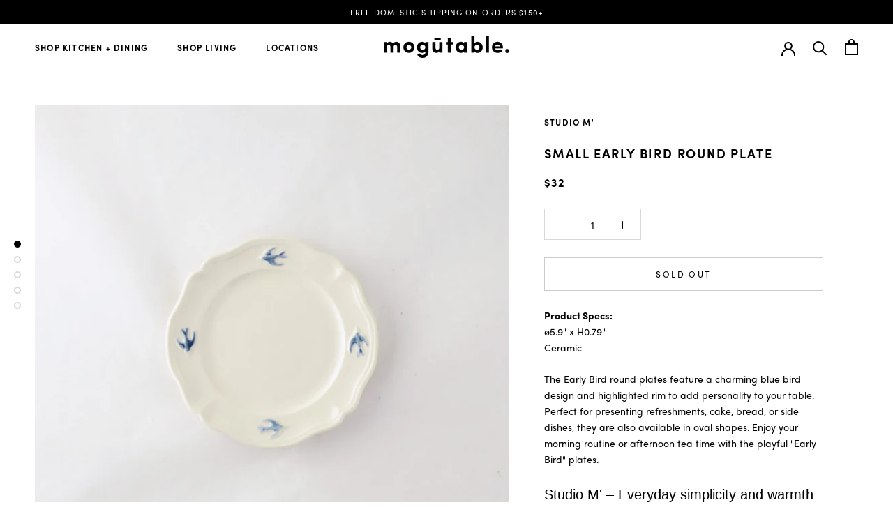

--- FILE ---
content_type: text/html; charset=utf-8
request_url: https://mogutable.com/products/6-early-bird-round-plate-studio-m
body_size: 24219
content:
<!doctype html>

<html class="no-js" lang="en">
  <head>
    <meta charset="utf-8"> 
    <meta http-equiv="X-UA-Compatible" content="IE=edge,chrome=1">
    <meta name="viewport" content="width=device-width, initial-scale=1.0, height=device-height, minimum-scale=1.0, user-scalable=0">
    <meta name="theme-color" content="">
	<meta name="p:domain_verify" content="0425eb1e1f25b75a0bbf264b5d1d4a29"/>
    <link rel="apple-touch-icon" sizes="57x57" href="https://cdn.shopify.com/s/files/1/0090/5769/7889/files/apple-icon-57x57.png">
    <link rel="apple-touch-icon" sizes="60x60" href="https://cdn.shopify.com/s/files/1/0090/5769/7889/files/apple-icon-60x60.png">
    <link rel="apple-touch-icon" sizes="72x72" href="https://cdn.shopify.com/s/files/1/0090/5769/7889/files/apple-icon-72x72.png">
    <link rel="apple-touch-icon" sizes="76x76" href="https://cdn.shopify.com/s/files/1/0090/5769/7889/files/apple-icon-76x76.png">
    <link rel="apple-touch-icon" sizes="114x114" href="https://cdn.shopify.com/s/files/1/0090/5769/7889/files/apple-icon-114x114.png">
    <link rel="apple-touch-icon" sizes="120x120" href="https://cdn.shopify.com/s/files/1/0090/5769/7889/files/apple-icon-120x120.png">
    <link rel="apple-touch-icon" sizes="144x144" href="https://cdn.shopify.com/s/files/1/0090/5769/7889/files/apple-icon-144x144.png">
    <link rel="apple-touch-icon" sizes="152x152" href="https://cdn.shopify.com/s/files/1/0090/5769/7889/files/apple-icon-152x152.png">
    <link rel="apple-touch-icon" sizes="180x180" href="https://cdn.shopify.com/s/files/1/0090/5769/7889/files/apple-icon-180x180.png">
    <link rel="icon" type="image/png" sizes="192x192"  href="https://cdn.shopify.com/s/files/1/0090/5769/7889/files/android-icon-192x192.png">
    <link rel="manifest" href="https://cdn.shopify.com/s/files/1/0090/5769/7889/files/manifest.json">
    <meta name="msapplication-TileColor" content="#ffffff">
    <meta name="msapplication-TileImage" content="https://cdn.shopify.com/s/files/1/0090/5769/7889/files/ms-icon-144x144.png">
    <meta name="theme-color" content="#ffffff">
    <meta name="google-site-verification" content="KyhhjXhZUer3aly5sKOJJLyGmF3H6iPMapaSSj84Yuk" />
    <!-- Google tag (gtag.js) -->
    <script async src="https://www.googletagmanager.com/gtag/js?id=G-W905CW4N81"></script>
    <script>
      window.dataLayer = window.dataLayer || [];
      function gtag(){dataLayer.push(arguments);}
      gtag('js', new Date());
    
      gtag('config', 'G-W905CW4N81');
    </script>
    <title>
      Studio M&#39; Early Bird Round Plates - Charming Blue Bird Design for Refreshments and Cake &ndash; mogutable
    </title><meta name="description" content="Discover the Studio M&#39; Early Bird round plates with a charming blue bird design and highlighted rim to add personality to your table. Perfect for presenting refreshments, cake, bread, or side dishes, they are also available in oval shape. Enjoy your morning routine or afternoon tea time with the playful &quot;Early Bird&quot; plates."><link rel="canonical" href="https://mogutable.com/products/6-early-bird-round-plate-studio-m"><link rel="shortcut icon" href="//mogutable.com/cdn/shop/files/mogutable_3e1fa914-b026-4f20-8658-fa281652d628_32x32.png?v=1613681104" type="image/png"><meta property="og:type" content="product">
  <meta property="og:title" content="Small Early Bird Round Plate"><meta property="og:image" content="http://mogutable.com/cdn/shop/products/studio-m-6-early-bird-round-plate-mogutable-2_grande.jpg?v=1679539246">
    <meta property="og:image:secure_url" content="https://mogutable.com/cdn/shop/products/studio-m-6-early-bird-round-plate-mogutable-2_grande.jpg?v=1679539246"><meta property="og:image" content="http://mogutable.com/cdn/shop/products/studio-m-6-early-bird-round-plate-mogutable-4_grande.jpg?v=1679539246">
    <meta property="og:image:secure_url" content="https://mogutable.com/cdn/shop/products/studio-m-6-early-bird-round-plate-mogutable-4_grande.jpg?v=1679539246"><meta property="og:image" content="http://mogutable.com/cdn/shop/products/studio-m-6-early-bird-round-plate-mogutable_grande.jpg?v=1679539246">
    <meta property="og:image:secure_url" content="https://mogutable.com/cdn/shop/products/studio-m-6-early-bird-round-plate-mogutable_grande.jpg?v=1679539246"><meta property="product:price:amount" content="32.00">
  <meta property="product:price:currency" content="USD"><meta property="og:description" content="Discover the Studio M&#39; Early Bird round plates with a charming blue bird design and highlighted rim to add personality to your table. Perfect for presenting refreshments, cake, bread, or side dishes, they are also available in oval shape. Enjoy your morning routine or afternoon tea time with the playful &quot;Early Bird&quot; plates."><meta property="og:url" content="https://mogutable.com/products/6-early-bird-round-plate-studio-m">
<meta property="og:site_name" content="mogutable"><meta name="twitter:card" content="summary"><meta name="twitter:title" content="Small Early Bird Round Plate">
  <meta name="twitter:description" content="Product Specs:ø5.9&quot; x H0.79&quot;Ceramic The Early Bird round plates feature a charming blue bird design and highlighted rim to add personality to your table. Perfect for presenting refreshments, cake, bread, or side dishes, they are also available in oval shapes. Enjoy your morning routine or afternoon tea time with the playful &quot;Early Bird&quot; plates. Studio M&#39; – Everyday simplicity and warmth Conceived for fun and daily use at home, the Studio M brand includes everyday tableware items such as plates, mugs, bowls, teapots, and more. The various styles ranging from Japanese-like to Western-like all have a common feature: a lovely, thoughtful, and warm design. Made in Japan Microwave and dishwasher safe Not safe for oven use * The painting patterns of each item can be blurry and may deviate from the standard position to some extent and do have shades">
  <meta name="twitter:image" content="https://mogutable.com/cdn/shop/products/studio-m-6-early-bird-round-plate-mogutable-2_600x600_crop_center.jpg?v=1679539246">

    <script>window.performance && window.performance.mark && window.performance.mark('shopify.content_for_header.start');</script><meta name="google-site-verification" content="KyhhjXhZUer3aly5sKOJJLyGmF3H6iPMapaSSj84Yuk">
<meta name="facebook-domain-verification" content="oxe12sj14iwkbvtdlobfit4vgb71gg">
<meta id="shopify-digital-wallet" name="shopify-digital-wallet" content="/9057697889/digital_wallets/dialog">
<meta name="shopify-checkout-api-token" content="1f47d835ff5e8b5dfd3012e976ec52e8">
<meta id="in-context-paypal-metadata" data-shop-id="9057697889" data-venmo-supported="false" data-environment="production" data-locale="en_US" data-paypal-v4="true" data-currency="USD">
<link rel="alternate" type="application/json+oembed" href="https://mogutable.com/products/6-early-bird-round-plate-studio-m.oembed">
<script async="async" src="/checkouts/internal/preloads.js?locale=en-US"></script>
<link rel="preconnect" href="https://shop.app" crossorigin="anonymous">
<script async="async" src="https://shop.app/checkouts/internal/preloads.js?locale=en-US&shop_id=9057697889" crossorigin="anonymous"></script>
<script id="apple-pay-shop-capabilities" type="application/json">{"shopId":9057697889,"countryCode":"US","currencyCode":"USD","merchantCapabilities":["supports3DS"],"merchantId":"gid:\/\/shopify\/Shop\/9057697889","merchantName":"mogutable","requiredBillingContactFields":["postalAddress","email"],"requiredShippingContactFields":["postalAddress","email"],"shippingType":"shipping","supportedNetworks":["visa","masterCard","amex","discover","elo","jcb"],"total":{"type":"pending","label":"mogutable","amount":"1.00"},"shopifyPaymentsEnabled":true,"supportsSubscriptions":true}</script>
<script id="shopify-features" type="application/json">{"accessToken":"1f47d835ff5e8b5dfd3012e976ec52e8","betas":["rich-media-storefront-analytics"],"domain":"mogutable.com","predictiveSearch":true,"shopId":9057697889,"locale":"en"}</script>
<script>var Shopify = Shopify || {};
Shopify.shop = "mogutable.myshopify.com";
Shopify.locale = "en";
Shopify.currency = {"active":"USD","rate":"1.0"};
Shopify.country = "US";
Shopify.theme = {"name":"Mogutable with Installments message","id":130715189485,"schema_name":"Prestige","schema_version":"4.0.4","theme_store_id":855,"role":"main"};
Shopify.theme.handle = "null";
Shopify.theme.style = {"id":null,"handle":null};
Shopify.cdnHost = "mogutable.com/cdn";
Shopify.routes = Shopify.routes || {};
Shopify.routes.root = "/";</script>
<script type="module">!function(o){(o.Shopify=o.Shopify||{}).modules=!0}(window);</script>
<script>!function(o){function n(){var o=[];function n(){o.push(Array.prototype.slice.apply(arguments))}return n.q=o,n}var t=o.Shopify=o.Shopify||{};t.loadFeatures=n(),t.autoloadFeatures=n()}(window);</script>
<script>
  window.ShopifyPay = window.ShopifyPay || {};
  window.ShopifyPay.apiHost = "shop.app\/pay";
  window.ShopifyPay.redirectState = null;
</script>
<script id="shop-js-analytics" type="application/json">{"pageType":"product"}</script>
<script defer="defer" async type="module" src="//mogutable.com/cdn/shopifycloud/shop-js/modules/v2/client.init-shop-cart-sync_BdyHc3Nr.en.esm.js"></script>
<script defer="defer" async type="module" src="//mogutable.com/cdn/shopifycloud/shop-js/modules/v2/chunk.common_Daul8nwZ.esm.js"></script>
<script type="module">
  await import("//mogutable.com/cdn/shopifycloud/shop-js/modules/v2/client.init-shop-cart-sync_BdyHc3Nr.en.esm.js");
await import("//mogutable.com/cdn/shopifycloud/shop-js/modules/v2/chunk.common_Daul8nwZ.esm.js");

  window.Shopify.SignInWithShop?.initShopCartSync?.({"fedCMEnabled":true,"windoidEnabled":true});

</script>
<script defer="defer" async type="module" src="//mogutable.com/cdn/shopifycloud/shop-js/modules/v2/client.payment-terms_MV4M3zvL.en.esm.js"></script>
<script defer="defer" async type="module" src="//mogutable.com/cdn/shopifycloud/shop-js/modules/v2/chunk.common_Daul8nwZ.esm.js"></script>
<script defer="defer" async type="module" src="//mogutable.com/cdn/shopifycloud/shop-js/modules/v2/chunk.modal_CQq8HTM6.esm.js"></script>
<script type="module">
  await import("//mogutable.com/cdn/shopifycloud/shop-js/modules/v2/client.payment-terms_MV4M3zvL.en.esm.js");
await import("//mogutable.com/cdn/shopifycloud/shop-js/modules/v2/chunk.common_Daul8nwZ.esm.js");
await import("//mogutable.com/cdn/shopifycloud/shop-js/modules/v2/chunk.modal_CQq8HTM6.esm.js");

  
</script>
<script>
  window.Shopify = window.Shopify || {};
  if (!window.Shopify.featureAssets) window.Shopify.featureAssets = {};
  window.Shopify.featureAssets['shop-js'] = {"shop-cart-sync":["modules/v2/client.shop-cart-sync_QYOiDySF.en.esm.js","modules/v2/chunk.common_Daul8nwZ.esm.js"],"init-fed-cm":["modules/v2/client.init-fed-cm_DchLp9rc.en.esm.js","modules/v2/chunk.common_Daul8nwZ.esm.js"],"shop-button":["modules/v2/client.shop-button_OV7bAJc5.en.esm.js","modules/v2/chunk.common_Daul8nwZ.esm.js"],"init-windoid":["modules/v2/client.init-windoid_DwxFKQ8e.en.esm.js","modules/v2/chunk.common_Daul8nwZ.esm.js"],"shop-cash-offers":["modules/v2/client.shop-cash-offers_DWtL6Bq3.en.esm.js","modules/v2/chunk.common_Daul8nwZ.esm.js","modules/v2/chunk.modal_CQq8HTM6.esm.js"],"shop-toast-manager":["modules/v2/client.shop-toast-manager_CX9r1SjA.en.esm.js","modules/v2/chunk.common_Daul8nwZ.esm.js"],"init-shop-email-lookup-coordinator":["modules/v2/client.init-shop-email-lookup-coordinator_UhKnw74l.en.esm.js","modules/v2/chunk.common_Daul8nwZ.esm.js"],"pay-button":["modules/v2/client.pay-button_DzxNnLDY.en.esm.js","modules/v2/chunk.common_Daul8nwZ.esm.js"],"avatar":["modules/v2/client.avatar_BTnouDA3.en.esm.js"],"init-shop-cart-sync":["modules/v2/client.init-shop-cart-sync_BdyHc3Nr.en.esm.js","modules/v2/chunk.common_Daul8nwZ.esm.js"],"shop-login-button":["modules/v2/client.shop-login-button_D8B466_1.en.esm.js","modules/v2/chunk.common_Daul8nwZ.esm.js","modules/v2/chunk.modal_CQq8HTM6.esm.js"],"init-customer-accounts-sign-up":["modules/v2/client.init-customer-accounts-sign-up_C8fpPm4i.en.esm.js","modules/v2/client.shop-login-button_D8B466_1.en.esm.js","modules/v2/chunk.common_Daul8nwZ.esm.js","modules/v2/chunk.modal_CQq8HTM6.esm.js"],"init-shop-for-new-customer-accounts":["modules/v2/client.init-shop-for-new-customer-accounts_CVTO0Ztu.en.esm.js","modules/v2/client.shop-login-button_D8B466_1.en.esm.js","modules/v2/chunk.common_Daul8nwZ.esm.js","modules/v2/chunk.modal_CQq8HTM6.esm.js"],"init-customer-accounts":["modules/v2/client.init-customer-accounts_dRgKMfrE.en.esm.js","modules/v2/client.shop-login-button_D8B466_1.en.esm.js","modules/v2/chunk.common_Daul8nwZ.esm.js","modules/v2/chunk.modal_CQq8HTM6.esm.js"],"shop-follow-button":["modules/v2/client.shop-follow-button_CkZpjEct.en.esm.js","modules/v2/chunk.common_Daul8nwZ.esm.js","modules/v2/chunk.modal_CQq8HTM6.esm.js"],"lead-capture":["modules/v2/client.lead-capture_BntHBhfp.en.esm.js","modules/v2/chunk.common_Daul8nwZ.esm.js","modules/v2/chunk.modal_CQq8HTM6.esm.js"],"checkout-modal":["modules/v2/client.checkout-modal_CfxcYbTm.en.esm.js","modules/v2/chunk.common_Daul8nwZ.esm.js","modules/v2/chunk.modal_CQq8HTM6.esm.js"],"shop-login":["modules/v2/client.shop-login_Da4GZ2H6.en.esm.js","modules/v2/chunk.common_Daul8nwZ.esm.js","modules/v2/chunk.modal_CQq8HTM6.esm.js"],"payment-terms":["modules/v2/client.payment-terms_MV4M3zvL.en.esm.js","modules/v2/chunk.common_Daul8nwZ.esm.js","modules/v2/chunk.modal_CQq8HTM6.esm.js"]};
</script>
<script>(function() {
  var isLoaded = false;
  function asyncLoad() {
    if (isLoaded) return;
    isLoaded = true;
    var urls = ["https:\/\/cdn.shopify.com\/s\/files\/1\/0090\/5769\/7889\/t\/8\/assets\/pop_9057697889.js?v=1682013909\u0026shop=mogutable.myshopify.com","\/\/backinstock.useamp.com\/widget\/54601_1767158127.js?category=bis\u0026v=6\u0026shop=mogutable.myshopify.com"];
    for (var i = 0; i < urls.length; i++) {
      var s = document.createElement('script');
      s.type = 'text/javascript';
      s.async = true;
      s.src = urls[i];
      var x = document.getElementsByTagName('script')[0];
      x.parentNode.insertBefore(s, x);
    }
  };
  if(window.attachEvent) {
    window.attachEvent('onload', asyncLoad);
  } else {
    window.addEventListener('load', asyncLoad, false);
  }
})();</script>
<script id="__st">var __st={"a":9057697889,"offset":-18000,"reqid":"2570833e-0de4-45c0-aa92-5604a064ffcc-1768971794","pageurl":"mogutable.com\/products\/6-early-bird-round-plate-studio-m","u":"9e02b06f2c13","p":"product","rtyp":"product","rid":8146640503021};</script>
<script>window.ShopifyPaypalV4VisibilityTracking = true;</script>
<script id="captcha-bootstrap">!function(){'use strict';const t='contact',e='account',n='new_comment',o=[[t,t],['blogs',n],['comments',n],[t,'customer']],c=[[e,'customer_login'],[e,'guest_login'],[e,'recover_customer_password'],[e,'create_customer']],r=t=>t.map((([t,e])=>`form[action*='/${t}']:not([data-nocaptcha='true']) input[name='form_type'][value='${e}']`)).join(','),a=t=>()=>t?[...document.querySelectorAll(t)].map((t=>t.form)):[];function s(){const t=[...o],e=r(t);return a(e)}const i='password',u='form_key',d=['recaptcha-v3-token','g-recaptcha-response','h-captcha-response',i],f=()=>{try{return window.sessionStorage}catch{return}},m='__shopify_v',_=t=>t.elements[u];function p(t,e,n=!1){try{const o=window.sessionStorage,c=JSON.parse(o.getItem(e)),{data:r}=function(t){const{data:e,action:n}=t;return t[m]||n?{data:e,action:n}:{data:t,action:n}}(c);for(const[e,n]of Object.entries(r))t.elements[e]&&(t.elements[e].value=n);n&&o.removeItem(e)}catch(o){console.error('form repopulation failed',{error:o})}}const l='form_type',E='cptcha';function T(t){t.dataset[E]=!0}const w=window,h=w.document,L='Shopify',v='ce_forms',y='captcha';let A=!1;((t,e)=>{const n=(g='f06e6c50-85a8-45c8-87d0-21a2b65856fe',I='https://cdn.shopify.com/shopifycloud/storefront-forms-hcaptcha/ce_storefront_forms_captcha_hcaptcha.v1.5.2.iife.js',D={infoText:'Protected by hCaptcha',privacyText:'Privacy',termsText:'Terms'},(t,e,n)=>{const o=w[L][v],c=o.bindForm;if(c)return c(t,g,e,D).then(n);var r;o.q.push([[t,g,e,D],n]),r=I,A||(h.body.append(Object.assign(h.createElement('script'),{id:'captcha-provider',async:!0,src:r})),A=!0)});var g,I,D;w[L]=w[L]||{},w[L][v]=w[L][v]||{},w[L][v].q=[],w[L][y]=w[L][y]||{},w[L][y].protect=function(t,e){n(t,void 0,e),T(t)},Object.freeze(w[L][y]),function(t,e,n,w,h,L){const[v,y,A,g]=function(t,e,n){const i=e?o:[],u=t?c:[],d=[...i,...u],f=r(d),m=r(i),_=r(d.filter((([t,e])=>n.includes(e))));return[a(f),a(m),a(_),s()]}(w,h,L),I=t=>{const e=t.target;return e instanceof HTMLFormElement?e:e&&e.form},D=t=>v().includes(t);t.addEventListener('submit',(t=>{const e=I(t);if(!e)return;const n=D(e)&&!e.dataset.hcaptchaBound&&!e.dataset.recaptchaBound,o=_(e),c=g().includes(e)&&(!o||!o.value);(n||c)&&t.preventDefault(),c&&!n&&(function(t){try{if(!f())return;!function(t){const e=f();if(!e)return;const n=_(t);if(!n)return;const o=n.value;o&&e.removeItem(o)}(t);const e=Array.from(Array(32),(()=>Math.random().toString(36)[2])).join('');!function(t,e){_(t)||t.append(Object.assign(document.createElement('input'),{type:'hidden',name:u})),t.elements[u].value=e}(t,e),function(t,e){const n=f();if(!n)return;const o=[...t.querySelectorAll(`input[type='${i}']`)].map((({name:t})=>t)),c=[...d,...o],r={};for(const[a,s]of new FormData(t).entries())c.includes(a)||(r[a]=s);n.setItem(e,JSON.stringify({[m]:1,action:t.action,data:r}))}(t,e)}catch(e){console.error('failed to persist form',e)}}(e),e.submit())}));const S=(t,e)=>{t&&!t.dataset[E]&&(n(t,e.some((e=>e===t))),T(t))};for(const o of['focusin','change'])t.addEventListener(o,(t=>{const e=I(t);D(e)&&S(e,y())}));const B=e.get('form_key'),M=e.get(l),P=B&&M;t.addEventListener('DOMContentLoaded',(()=>{const t=y();if(P)for(const e of t)e.elements[l].value===M&&p(e,B);[...new Set([...A(),...v().filter((t=>'true'===t.dataset.shopifyCaptcha))])].forEach((e=>S(e,t)))}))}(h,new URLSearchParams(w.location.search),n,t,e,['guest_login'])})(!0,!0)}();</script>
<script integrity="sha256-4kQ18oKyAcykRKYeNunJcIwy7WH5gtpwJnB7kiuLZ1E=" data-source-attribution="shopify.loadfeatures" defer="defer" src="//mogutable.com/cdn/shopifycloud/storefront/assets/storefront/load_feature-a0a9edcb.js" crossorigin="anonymous"></script>
<script crossorigin="anonymous" defer="defer" src="//mogutable.com/cdn/shopifycloud/storefront/assets/shopify_pay/storefront-65b4c6d7.js?v=20250812"></script>
<script data-source-attribution="shopify.dynamic_checkout.dynamic.init">var Shopify=Shopify||{};Shopify.PaymentButton=Shopify.PaymentButton||{isStorefrontPortableWallets:!0,init:function(){window.Shopify.PaymentButton.init=function(){};var t=document.createElement("script");t.src="https://mogutable.com/cdn/shopifycloud/portable-wallets/latest/portable-wallets.en.js",t.type="module",document.head.appendChild(t)}};
</script>
<script data-source-attribution="shopify.dynamic_checkout.buyer_consent">
  function portableWalletsHideBuyerConsent(e){var t=document.getElementById("shopify-buyer-consent"),n=document.getElementById("shopify-subscription-policy-button");t&&n&&(t.classList.add("hidden"),t.setAttribute("aria-hidden","true"),n.removeEventListener("click",e))}function portableWalletsShowBuyerConsent(e){var t=document.getElementById("shopify-buyer-consent"),n=document.getElementById("shopify-subscription-policy-button");t&&n&&(t.classList.remove("hidden"),t.removeAttribute("aria-hidden"),n.addEventListener("click",e))}window.Shopify?.PaymentButton&&(window.Shopify.PaymentButton.hideBuyerConsent=portableWalletsHideBuyerConsent,window.Shopify.PaymentButton.showBuyerConsent=portableWalletsShowBuyerConsent);
</script>
<script data-source-attribution="shopify.dynamic_checkout.cart.bootstrap">document.addEventListener("DOMContentLoaded",(function(){function t(){return document.querySelector("shopify-accelerated-checkout-cart, shopify-accelerated-checkout")}if(t())Shopify.PaymentButton.init();else{new MutationObserver((function(e,n){t()&&(Shopify.PaymentButton.init(),n.disconnect())})).observe(document.body,{childList:!0,subtree:!0})}}));
</script>
<script id='scb4127' type='text/javascript' async='' src='https://mogutable.com/cdn/shopifycloud/privacy-banner/storefront-banner.js'></script><link id="shopify-accelerated-checkout-styles" rel="stylesheet" media="screen" href="https://mogutable.com/cdn/shopifycloud/portable-wallets/latest/accelerated-checkout-backwards-compat.css" crossorigin="anonymous">
<style id="shopify-accelerated-checkout-cart">
        #shopify-buyer-consent {
  margin-top: 1em;
  display: inline-block;
  width: 100%;
}

#shopify-buyer-consent.hidden {
  display: none;
}

#shopify-subscription-policy-button {
  background: none;
  border: none;
  padding: 0;
  text-decoration: underline;
  font-size: inherit;
  cursor: pointer;
}

#shopify-subscription-policy-button::before {
  box-shadow: none;
}

      </style>

<script>window.performance && window.performance.mark && window.performance.mark('shopify.content_for_header.end');</script>

    <link rel="stylesheet" href="//mogutable.com/cdn/shop/t/8/assets/theme.scss.css?v=109361358356918478381764304845">

    <script>
      // This allows to expose several variables to the global scope, to be used in scripts
      window.theme = {
        template: "product",
        shopCurrency: "USD",
        moneyFormat: "${{amount}}",
        moneyWithCurrencyFormat: "${{amount}} USD",
        currencyConversionEnabled: false,
        currencyConversionMoneyFormat: "money_format",
        currencyConversionRoundAmounts: true,
        productImageSize: "natural",
        searchMode: "product",
        showPageTransition: true,
        showElementStaggering: false,
        showImageZooming: true
      };

      window.languages = {
        cartAddNote: "Add Order Note",
        cartEditNote: "Edit Order Note",
        productImageLoadingError: "This image could not be loaded. Please try to reload the page.",
        productFormAddToCart: "Add to cart",
        productFormUnavailable: "Unavailable",
        productFormSoldOut: "Sold Out",
        shippingEstimatorOneResult: "1 option available:",
        shippingEstimatorMoreResults: "{{count}} options available:",
        shippingEstimatorNoResults: "No shipping could be found"
      };

      window.lazySizesConfig = {
        loadHidden: false,
        hFac: 0.5,
        expFactor: 2,
        ricTimeout: 150,
        lazyClass: 'Image--lazyLoad',
        loadingClass: 'Image--lazyLoading',
        loadedClass: 'Image--lazyLoaded'
      };

      document.documentElement.className = document.documentElement.className.replace('no-js', 'js');
      document.documentElement.style.setProperty('--window-height', window.innerHeight + 'px');

      // We do a quick detection of some features (we could use Modernizr but for so little...)
      (function() {
        document.documentElement.className += ((window.CSS && window.CSS.supports('(position: sticky) or (position: -webkit-sticky)')) ? ' supports-sticky' : ' no-supports-sticky');
        document.documentElement.className += (window.matchMedia('(-moz-touch-enabled: 1), (hover: none)')).matches ? ' no-supports-hover' : ' supports-hover';
      }());

      // This code is done to force reload the page when the back button is hit (which allows to fix stale data on cart, for instance)
      /*if (performance.navigation.type === 2) {
        location.reload(true);
      }*/
      (function () {
        window.onpageshow = function(event) {
          if (event.persisted) {
            window.location.reload();
          }
        };
      })();
    </script>

    <script src="//mogutable.com/cdn/shop/t/8/assets/lazysizes.min.js?v=174358363404432586981644361471" async></script>

    
<script src="https://code.jquery.com/jquery-1.12.4.min.js" integrity="sha256-ZosEbRLbNQzLpnKIkEdrPv7lOy9C27hHQ+Xp8a4MxAQ=" crossorigin="anonymous"></script>
    <script src="https://polyfill-fastly.net/v3/polyfill.min.js?unknown=polyfill&features=fetch,Element.prototype.closest,Element.prototype.remove,Element.prototype.classList,Array.prototype.includes,Array.prototype.fill,Object.assign,CustomEvent,IntersectionObserver,IntersectionObserverEntry" defer></script>
    <script src="//mogutable.com/cdn/shop/t/8/assets/libs.min.js?v=88466822118989791001644361471" defer></script>
    <script src="//mogutable.com/cdn/shop/t/8/assets/theme.js?v=83919087529553127871644361473" defer></script>
    <script src="//mogutable.com/cdn/shop/t/8/assets/custom.js?v=116043445489144685651679691811" defer></script>

    
  <script type="application/ld+json">
  {
    "@context": "http://schema.org",
    "@type": "Product",
    "offers": {
      "@type": "Offer",
      "availability":"https://schema.org/OutOfStock",
      "price": "32.00",
      "priceCurrency": "USD",
      "url": "https://mogutable.com/products/6-early-bird-round-plate-studio-m"
    },
    "brand": "Studio M'",
    "name": "Small Early Bird Round Plate",
    "description": "\nProduct Specs:ø5.9\" x H0.79\"Ceramic\nThe Early Bird round plates feature a charming blue bird design and highlighted rim to add personality to your table. Perfect for presenting refreshments, cake, bread, or side dishes, they are also available in oval shapes. Enjoy your morning routine or afternoon tea time with the playful \"Early Bird\" plates.\nStudio M' – Everyday simplicity and warmth\nConceived for fun and daily use at home, the Studio M brand includes everyday tableware items such as plates, mugs, bowls, teapots, and more. The various styles ranging from Japanese-like to Western-like all have a common feature: a lovely, thoughtful, and warm design.\n\nMade in Japan\nMicrowave and dishwasher safe\nNot safe for oven use\n\n* The painting patterns of each item can be blurry and may deviate from the standard position to some extent and do have shades of color due to hand painting one by one.\n*Photo Credit: Marumitsu Poterie \/ Studio M'\nRead the brand story of Studio M' here.",
    "category": "Plates",
    "url": "https://mogutable.com/products/6-early-bird-round-plate-studio-m",
    "image": {
      "@type": "ImageObject",
      "url": "https://mogutable.com/cdn/shop/products/studio-m-6-early-bird-round-plate-mogutable-2_1024x1024.jpg?v=1679539246",
      "image": "https://mogutable.com/cdn/shop/products/studio-m-6-early-bird-round-plate-mogutable-2_1024x1024.jpg?v=1679539246",
      "name": "A Studio M' 6\" early bird plate ",
      "width": 1024,
      "height": 1024
    }
  }
  </script>
    

    <link rel="stylesheet" href="https://use.typekit.net/xly3pgr.css">
    
    <!-- Pinterest Tag -->
    <script>
    !function(e){if(!window.pintrk){window.pintrk = function () {
    window.pintrk.queue.push(Array.prototype.slice.call(arguments))};var
      n=window.pintrk;n.queue=[],n.version="3.0";var
      t=document.createElement("script");t.async=!0,t.src=e;var
      r=document.getElementsByTagName("script")[0];
      r.parentNode.insertBefore(t,r)}}("https://s.pinimg.com/ct/core.js");
    pintrk('load', '2612859423588', {em: '<user_email_address>'});
    pintrk('page');
    </script>
    <noscript>
    <img height="1" width="1" style="display:none;" alt=""
      src="https://ct.pinterest.com/v3/?event=init&tid=2612859423588&pd[em]=<hashed_email_address>&noscript=1" />
    </noscript>
    <!-- end Pinterest Tag -->
    
    <!-- Google Tag Manager -->
    <script>(function(w,d,s,l,i){w[l]=w[l]||[];w[l].push({'gtm.start':
    new Date().getTime(),event:'gtm.js'});var f=d.getElementsByTagName(s)[0],
    j=d.createElement(s),dl=l!='dataLayer'?'&l='+l:'';j.async=true;j.src=
    'https://www.googletagmanager.com/gtm.js?id='+i+dl;f.parentNode.insertBefore(j,f);
    })(window,document,'script','dataLayer','GTM-K3DFL5K');</script>
    <!-- End Google Tag Manager -->
	
    <meta name="facebook-domain-verification" content="oxe12sj14iwkbvtdlobfit4vgb71gg" />

    <!-- Hotjar Tracking Code for Mogutable -->
    <script>
        (function(h,o,t,j,a,r){
            h.hj=h.hj||function(){(h.hj.q=h.hj.q||[]).push(arguments)};
            h._hjSettings={hjid:3379943,hjsv:6};
            a=o.getElementsByTagName('head')[0];
            r=o.createElement('script');r.async=1;
            r.src=t+h._hjSettings.hjid+j+h._hjSettings.hjsv;
            a.appendChild(r);
        })(window,document,'https://static.hotjar.com/c/hotjar-','.js?sv=');
    </script>
  
<script src="https://cdn.shopify.com/extensions/1aff304a-11ec-47a0-aee1-7f4ae56792d4/tydal-popups-email-pop-ups-4/assets/pop-app-embed.js" type="text/javascript" defer="defer"></script>
<link href="https://monorail-edge.shopifysvc.com" rel="dns-prefetch">
<script>(function(){if ("sendBeacon" in navigator && "performance" in window) {try {var session_token_from_headers = performance.getEntriesByType('navigation')[0].serverTiming.find(x => x.name == '_s').description;} catch {var session_token_from_headers = undefined;}var session_cookie_matches = document.cookie.match(/_shopify_s=([^;]*)/);var session_token_from_cookie = session_cookie_matches && session_cookie_matches.length === 2 ? session_cookie_matches[1] : "";var session_token = session_token_from_headers || session_token_from_cookie || "";function handle_abandonment_event(e) {var entries = performance.getEntries().filter(function(entry) {return /monorail-edge.shopifysvc.com/.test(entry.name);});if (!window.abandonment_tracked && entries.length === 0) {window.abandonment_tracked = true;var currentMs = Date.now();var navigation_start = performance.timing.navigationStart;var payload = {shop_id: 9057697889,url: window.location.href,navigation_start,duration: currentMs - navigation_start,session_token,page_type: "product"};window.navigator.sendBeacon("https://monorail-edge.shopifysvc.com/v1/produce", JSON.stringify({schema_id: "online_store_buyer_site_abandonment/1.1",payload: payload,metadata: {event_created_at_ms: currentMs,event_sent_at_ms: currentMs}}));}}window.addEventListener('pagehide', handle_abandonment_event);}}());</script>
<script id="web-pixels-manager-setup">(function e(e,d,r,n,o){if(void 0===o&&(o={}),!Boolean(null===(a=null===(i=window.Shopify)||void 0===i?void 0:i.analytics)||void 0===a?void 0:a.replayQueue)){var i,a;window.Shopify=window.Shopify||{};var t=window.Shopify;t.analytics=t.analytics||{};var s=t.analytics;s.replayQueue=[],s.publish=function(e,d,r){return s.replayQueue.push([e,d,r]),!0};try{self.performance.mark("wpm:start")}catch(e){}var l=function(){var e={modern:/Edge?\/(1{2}[4-9]|1[2-9]\d|[2-9]\d{2}|\d{4,})\.\d+(\.\d+|)|Firefox\/(1{2}[4-9]|1[2-9]\d|[2-9]\d{2}|\d{4,})\.\d+(\.\d+|)|Chrom(ium|e)\/(9{2}|\d{3,})\.\d+(\.\d+|)|(Maci|X1{2}).+ Version\/(15\.\d+|(1[6-9]|[2-9]\d|\d{3,})\.\d+)([,.]\d+|)( \(\w+\)|)( Mobile\/\w+|) Safari\/|Chrome.+OPR\/(9{2}|\d{3,})\.\d+\.\d+|(CPU[ +]OS|iPhone[ +]OS|CPU[ +]iPhone|CPU IPhone OS|CPU iPad OS)[ +]+(15[._]\d+|(1[6-9]|[2-9]\d|\d{3,})[._]\d+)([._]\d+|)|Android:?[ /-](13[3-9]|1[4-9]\d|[2-9]\d{2}|\d{4,})(\.\d+|)(\.\d+|)|Android.+Firefox\/(13[5-9]|1[4-9]\d|[2-9]\d{2}|\d{4,})\.\d+(\.\d+|)|Android.+Chrom(ium|e)\/(13[3-9]|1[4-9]\d|[2-9]\d{2}|\d{4,})\.\d+(\.\d+|)|SamsungBrowser\/([2-9]\d|\d{3,})\.\d+/,legacy:/Edge?\/(1[6-9]|[2-9]\d|\d{3,})\.\d+(\.\d+|)|Firefox\/(5[4-9]|[6-9]\d|\d{3,})\.\d+(\.\d+|)|Chrom(ium|e)\/(5[1-9]|[6-9]\d|\d{3,})\.\d+(\.\d+|)([\d.]+$|.*Safari\/(?![\d.]+ Edge\/[\d.]+$))|(Maci|X1{2}).+ Version\/(10\.\d+|(1[1-9]|[2-9]\d|\d{3,})\.\d+)([,.]\d+|)( \(\w+\)|)( Mobile\/\w+|) Safari\/|Chrome.+OPR\/(3[89]|[4-9]\d|\d{3,})\.\d+\.\d+|(CPU[ +]OS|iPhone[ +]OS|CPU[ +]iPhone|CPU IPhone OS|CPU iPad OS)[ +]+(10[._]\d+|(1[1-9]|[2-9]\d|\d{3,})[._]\d+)([._]\d+|)|Android:?[ /-](13[3-9]|1[4-9]\d|[2-9]\d{2}|\d{4,})(\.\d+|)(\.\d+|)|Mobile Safari.+OPR\/([89]\d|\d{3,})\.\d+\.\d+|Android.+Firefox\/(13[5-9]|1[4-9]\d|[2-9]\d{2}|\d{4,})\.\d+(\.\d+|)|Android.+Chrom(ium|e)\/(13[3-9]|1[4-9]\d|[2-9]\d{2}|\d{4,})\.\d+(\.\d+|)|Android.+(UC? ?Browser|UCWEB|U3)[ /]?(15\.([5-9]|\d{2,})|(1[6-9]|[2-9]\d|\d{3,})\.\d+)\.\d+|SamsungBrowser\/(5\.\d+|([6-9]|\d{2,})\.\d+)|Android.+MQ{2}Browser\/(14(\.(9|\d{2,})|)|(1[5-9]|[2-9]\d|\d{3,})(\.\d+|))(\.\d+|)|K[Aa][Ii]OS\/(3\.\d+|([4-9]|\d{2,})\.\d+)(\.\d+|)/},d=e.modern,r=e.legacy,n=navigator.userAgent;return n.match(d)?"modern":n.match(r)?"legacy":"unknown"}(),u="modern"===l?"modern":"legacy",c=(null!=n?n:{modern:"",legacy:""})[u],f=function(e){return[e.baseUrl,"/wpm","/b",e.hashVersion,"modern"===e.buildTarget?"m":"l",".js"].join("")}({baseUrl:d,hashVersion:r,buildTarget:u}),m=function(e){var d=e.version,r=e.bundleTarget,n=e.surface,o=e.pageUrl,i=e.monorailEndpoint;return{emit:function(e){var a=e.status,t=e.errorMsg,s=(new Date).getTime(),l=JSON.stringify({metadata:{event_sent_at_ms:s},events:[{schema_id:"web_pixels_manager_load/3.1",payload:{version:d,bundle_target:r,page_url:o,status:a,surface:n,error_msg:t},metadata:{event_created_at_ms:s}}]});if(!i)return console&&console.warn&&console.warn("[Web Pixels Manager] No Monorail endpoint provided, skipping logging."),!1;try{return self.navigator.sendBeacon.bind(self.navigator)(i,l)}catch(e){}var u=new XMLHttpRequest;try{return u.open("POST",i,!0),u.setRequestHeader("Content-Type","text/plain"),u.send(l),!0}catch(e){return console&&console.warn&&console.warn("[Web Pixels Manager] Got an unhandled error while logging to Monorail."),!1}}}}({version:r,bundleTarget:l,surface:e.surface,pageUrl:self.location.href,monorailEndpoint:e.monorailEndpoint});try{o.browserTarget=l,function(e){var d=e.src,r=e.async,n=void 0===r||r,o=e.onload,i=e.onerror,a=e.sri,t=e.scriptDataAttributes,s=void 0===t?{}:t,l=document.createElement("script"),u=document.querySelector("head"),c=document.querySelector("body");if(l.async=n,l.src=d,a&&(l.integrity=a,l.crossOrigin="anonymous"),s)for(var f in s)if(Object.prototype.hasOwnProperty.call(s,f))try{l.dataset[f]=s[f]}catch(e){}if(o&&l.addEventListener("load",o),i&&l.addEventListener("error",i),u)u.appendChild(l);else{if(!c)throw new Error("Did not find a head or body element to append the script");c.appendChild(l)}}({src:f,async:!0,onload:function(){if(!function(){var e,d;return Boolean(null===(d=null===(e=window.Shopify)||void 0===e?void 0:e.analytics)||void 0===d?void 0:d.initialized)}()){var d=window.webPixelsManager.init(e)||void 0;if(d){var r=window.Shopify.analytics;r.replayQueue.forEach((function(e){var r=e[0],n=e[1],o=e[2];d.publishCustomEvent(r,n,o)})),r.replayQueue=[],r.publish=d.publishCustomEvent,r.visitor=d.visitor,r.initialized=!0}}},onerror:function(){return m.emit({status:"failed",errorMsg:"".concat(f," has failed to load")})},sri:function(e){var d=/^sha384-[A-Za-z0-9+/=]+$/;return"string"==typeof e&&d.test(e)}(c)?c:"",scriptDataAttributes:o}),m.emit({status:"loading"})}catch(e){m.emit({status:"failed",errorMsg:(null==e?void 0:e.message)||"Unknown error"})}}})({shopId: 9057697889,storefrontBaseUrl: "https://mogutable.com",extensionsBaseUrl: "https://extensions.shopifycdn.com/cdn/shopifycloud/web-pixels-manager",monorailEndpoint: "https://monorail-edge.shopifysvc.com/unstable/produce_batch",surface: "storefront-renderer",enabledBetaFlags: ["2dca8a86"],webPixelsConfigList: [{"id":"428277997","configuration":"{\"config\":\"{\\\"pixel_id\\\":\\\"G-W905CW4N81\\\",\\\"target_country\\\":\\\"US\\\",\\\"gtag_events\\\":[{\\\"type\\\":\\\"begin_checkout\\\",\\\"action_label\\\":\\\"G-W905CW4N81\\\"},{\\\"type\\\":\\\"search\\\",\\\"action_label\\\":\\\"G-W905CW4N81\\\"},{\\\"type\\\":\\\"view_item\\\",\\\"action_label\\\":\\\"G-W905CW4N81\\\"},{\\\"type\\\":\\\"purchase\\\",\\\"action_label\\\":\\\"G-W905CW4N81\\\"},{\\\"type\\\":\\\"page_view\\\",\\\"action_label\\\":\\\"G-W905CW4N81\\\"},{\\\"type\\\":\\\"add_payment_info\\\",\\\"action_label\\\":\\\"G-W905CW4N81\\\"},{\\\"type\\\":\\\"add_to_cart\\\",\\\"action_label\\\":\\\"G-W905CW4N81\\\"}],\\\"enable_monitoring_mode\\\":false}\"}","eventPayloadVersion":"v1","runtimeContext":"OPEN","scriptVersion":"b2a88bafab3e21179ed38636efcd8a93","type":"APP","apiClientId":1780363,"privacyPurposes":[],"dataSharingAdjustments":{"protectedCustomerApprovalScopes":["read_customer_address","read_customer_email","read_customer_name","read_customer_personal_data","read_customer_phone"]}},{"id":"127271149","configuration":"{\"pixel_id\":\"627748847909366\",\"pixel_type\":\"facebook_pixel\",\"metaapp_system_user_token\":\"-\"}","eventPayloadVersion":"v1","runtimeContext":"OPEN","scriptVersion":"ca16bc87fe92b6042fbaa3acc2fbdaa6","type":"APP","apiClientId":2329312,"privacyPurposes":["ANALYTICS","MARKETING","SALE_OF_DATA"],"dataSharingAdjustments":{"protectedCustomerApprovalScopes":["read_customer_address","read_customer_email","read_customer_name","read_customer_personal_data","read_customer_phone"]}},{"id":"shopify-app-pixel","configuration":"{}","eventPayloadVersion":"v1","runtimeContext":"STRICT","scriptVersion":"0450","apiClientId":"shopify-pixel","type":"APP","privacyPurposes":["ANALYTICS","MARKETING"]},{"id":"shopify-custom-pixel","eventPayloadVersion":"v1","runtimeContext":"LAX","scriptVersion":"0450","apiClientId":"shopify-pixel","type":"CUSTOM","privacyPurposes":["ANALYTICS","MARKETING"]}],isMerchantRequest: false,initData: {"shop":{"name":"mogutable","paymentSettings":{"currencyCode":"USD"},"myshopifyDomain":"mogutable.myshopify.com","countryCode":"US","storefrontUrl":"https:\/\/mogutable.com"},"customer":null,"cart":null,"checkout":null,"productVariants":[{"price":{"amount":32.0,"currencyCode":"USD"},"product":{"title":"Small Early Bird Round Plate","vendor":"Studio M'","id":"8146640503021","untranslatedTitle":"Small Early Bird Round Plate","url":"\/products\/6-early-bird-round-plate-studio-m","type":"Plates"},"id":"44027262075117","image":{"src":"\/\/mogutable.com\/cdn\/shop\/products\/studio-m-6-early-bird-round-plate-mogutable-2.jpg?v=1679539246"},"sku":"108202","title":"Default Title","untranslatedTitle":"Default Title"}],"purchasingCompany":null},},"https://mogutable.com/cdn","fcfee988w5aeb613cpc8e4bc33m6693e112",{"modern":"","legacy":""},{"shopId":"9057697889","storefrontBaseUrl":"https:\/\/mogutable.com","extensionBaseUrl":"https:\/\/extensions.shopifycdn.com\/cdn\/shopifycloud\/web-pixels-manager","surface":"storefront-renderer","enabledBetaFlags":"[\"2dca8a86\"]","isMerchantRequest":"false","hashVersion":"fcfee988w5aeb613cpc8e4bc33m6693e112","publish":"custom","events":"[[\"page_viewed\",{}],[\"product_viewed\",{\"productVariant\":{\"price\":{\"amount\":32.0,\"currencyCode\":\"USD\"},\"product\":{\"title\":\"Small Early Bird Round Plate\",\"vendor\":\"Studio M'\",\"id\":\"8146640503021\",\"untranslatedTitle\":\"Small Early Bird Round Plate\",\"url\":\"\/products\/6-early-bird-round-plate-studio-m\",\"type\":\"Plates\"},\"id\":\"44027262075117\",\"image\":{\"src\":\"\/\/mogutable.com\/cdn\/shop\/products\/studio-m-6-early-bird-round-plate-mogutable-2.jpg?v=1679539246\"},\"sku\":\"108202\",\"title\":\"Default Title\",\"untranslatedTitle\":\"Default Title\"}}]]"});</script><script>
  window.ShopifyAnalytics = window.ShopifyAnalytics || {};
  window.ShopifyAnalytics.meta = window.ShopifyAnalytics.meta || {};
  window.ShopifyAnalytics.meta.currency = 'USD';
  var meta = {"product":{"id":8146640503021,"gid":"gid:\/\/shopify\/Product\/8146640503021","vendor":"Studio M'","type":"Plates","handle":"6-early-bird-round-plate-studio-m","variants":[{"id":44027262075117,"price":3200,"name":"Small Early Bird Round Plate","public_title":null,"sku":"108202"}],"remote":false},"page":{"pageType":"product","resourceType":"product","resourceId":8146640503021,"requestId":"2570833e-0de4-45c0-aa92-5604a064ffcc-1768971794"}};
  for (var attr in meta) {
    window.ShopifyAnalytics.meta[attr] = meta[attr];
  }
</script>
<script class="analytics">
  (function () {
    var customDocumentWrite = function(content) {
      var jquery = null;

      if (window.jQuery) {
        jquery = window.jQuery;
      } else if (window.Checkout && window.Checkout.$) {
        jquery = window.Checkout.$;
      }

      if (jquery) {
        jquery('body').append(content);
      }
    };

    var hasLoggedConversion = function(token) {
      if (token) {
        return document.cookie.indexOf('loggedConversion=' + token) !== -1;
      }
      return false;
    }

    var setCookieIfConversion = function(token) {
      if (token) {
        var twoMonthsFromNow = new Date(Date.now());
        twoMonthsFromNow.setMonth(twoMonthsFromNow.getMonth() + 2);

        document.cookie = 'loggedConversion=' + token + '; expires=' + twoMonthsFromNow;
      }
    }

    var trekkie = window.ShopifyAnalytics.lib = window.trekkie = window.trekkie || [];
    if (trekkie.integrations) {
      return;
    }
    trekkie.methods = [
      'identify',
      'page',
      'ready',
      'track',
      'trackForm',
      'trackLink'
    ];
    trekkie.factory = function(method) {
      return function() {
        var args = Array.prototype.slice.call(arguments);
        args.unshift(method);
        trekkie.push(args);
        return trekkie;
      };
    };
    for (var i = 0; i < trekkie.methods.length; i++) {
      var key = trekkie.methods[i];
      trekkie[key] = trekkie.factory(key);
    }
    trekkie.load = function(config) {
      trekkie.config = config || {};
      trekkie.config.initialDocumentCookie = document.cookie;
      var first = document.getElementsByTagName('script')[0];
      var script = document.createElement('script');
      script.type = 'text/javascript';
      script.onerror = function(e) {
        var scriptFallback = document.createElement('script');
        scriptFallback.type = 'text/javascript';
        scriptFallback.onerror = function(error) {
                var Monorail = {
      produce: function produce(monorailDomain, schemaId, payload) {
        var currentMs = new Date().getTime();
        var event = {
          schema_id: schemaId,
          payload: payload,
          metadata: {
            event_created_at_ms: currentMs,
            event_sent_at_ms: currentMs
          }
        };
        return Monorail.sendRequest("https://" + monorailDomain + "/v1/produce", JSON.stringify(event));
      },
      sendRequest: function sendRequest(endpointUrl, payload) {
        // Try the sendBeacon API
        if (window && window.navigator && typeof window.navigator.sendBeacon === 'function' && typeof window.Blob === 'function' && !Monorail.isIos12()) {
          var blobData = new window.Blob([payload], {
            type: 'text/plain'
          });

          if (window.navigator.sendBeacon(endpointUrl, blobData)) {
            return true;
          } // sendBeacon was not successful

        } // XHR beacon

        var xhr = new XMLHttpRequest();

        try {
          xhr.open('POST', endpointUrl);
          xhr.setRequestHeader('Content-Type', 'text/plain');
          xhr.send(payload);
        } catch (e) {
          console.log(e);
        }

        return false;
      },
      isIos12: function isIos12() {
        return window.navigator.userAgent.lastIndexOf('iPhone; CPU iPhone OS 12_') !== -1 || window.navigator.userAgent.lastIndexOf('iPad; CPU OS 12_') !== -1;
      }
    };
    Monorail.produce('monorail-edge.shopifysvc.com',
      'trekkie_storefront_load_errors/1.1',
      {shop_id: 9057697889,
      theme_id: 130715189485,
      app_name: "storefront",
      context_url: window.location.href,
      source_url: "//mogutable.com/cdn/s/trekkie.storefront.cd680fe47e6c39ca5d5df5f0a32d569bc48c0f27.min.js"});

        };
        scriptFallback.async = true;
        scriptFallback.src = '//mogutable.com/cdn/s/trekkie.storefront.cd680fe47e6c39ca5d5df5f0a32d569bc48c0f27.min.js';
        first.parentNode.insertBefore(scriptFallback, first);
      };
      script.async = true;
      script.src = '//mogutable.com/cdn/s/trekkie.storefront.cd680fe47e6c39ca5d5df5f0a32d569bc48c0f27.min.js';
      first.parentNode.insertBefore(script, first);
    };
    trekkie.load(
      {"Trekkie":{"appName":"storefront","development":false,"defaultAttributes":{"shopId":9057697889,"isMerchantRequest":null,"themeId":130715189485,"themeCityHash":"477761190271779185","contentLanguage":"en","currency":"USD","eventMetadataId":"0361f6d9-f056-43ae-94cb-3817b9d72019"},"isServerSideCookieWritingEnabled":true,"monorailRegion":"shop_domain","enabledBetaFlags":["65f19447"]},"Session Attribution":{},"S2S":{"facebookCapiEnabled":true,"source":"trekkie-storefront-renderer","apiClientId":580111}}
    );

    var loaded = false;
    trekkie.ready(function() {
      if (loaded) return;
      loaded = true;

      window.ShopifyAnalytics.lib = window.trekkie;

      var originalDocumentWrite = document.write;
      document.write = customDocumentWrite;
      try { window.ShopifyAnalytics.merchantGoogleAnalytics.call(this); } catch(error) {};
      document.write = originalDocumentWrite;

      window.ShopifyAnalytics.lib.page(null,{"pageType":"product","resourceType":"product","resourceId":8146640503021,"requestId":"2570833e-0de4-45c0-aa92-5604a064ffcc-1768971794","shopifyEmitted":true});

      var match = window.location.pathname.match(/checkouts\/(.+)\/(thank_you|post_purchase)/)
      var token = match? match[1]: undefined;
      if (!hasLoggedConversion(token)) {
        setCookieIfConversion(token);
        window.ShopifyAnalytics.lib.track("Viewed Product",{"currency":"USD","variantId":44027262075117,"productId":8146640503021,"productGid":"gid:\/\/shopify\/Product\/8146640503021","name":"Small Early Bird Round Plate","price":"32.00","sku":"108202","brand":"Studio M'","variant":null,"category":"Plates","nonInteraction":true,"remote":false},undefined,undefined,{"shopifyEmitted":true});
      window.ShopifyAnalytics.lib.track("monorail:\/\/trekkie_storefront_viewed_product\/1.1",{"currency":"USD","variantId":44027262075117,"productId":8146640503021,"productGid":"gid:\/\/shopify\/Product\/8146640503021","name":"Small Early Bird Round Plate","price":"32.00","sku":"108202","brand":"Studio M'","variant":null,"category":"Plates","nonInteraction":true,"remote":false,"referer":"https:\/\/mogutable.com\/products\/6-early-bird-round-plate-studio-m"});
      }
    });


        var eventsListenerScript = document.createElement('script');
        eventsListenerScript.async = true;
        eventsListenerScript.src = "//mogutable.com/cdn/shopifycloud/storefront/assets/shop_events_listener-3da45d37.js";
        document.getElementsByTagName('head')[0].appendChild(eventsListenerScript);

})();</script>
  <script>
  if (!window.ga || (window.ga && typeof window.ga !== 'function')) {
    window.ga = function ga() {
      (window.ga.q = window.ga.q || []).push(arguments);
      if (window.Shopify && window.Shopify.analytics && typeof window.Shopify.analytics.publish === 'function') {
        window.Shopify.analytics.publish("ga_stub_called", {}, {sendTo: "google_osp_migration"});
      }
      console.error("Shopify's Google Analytics stub called with:", Array.from(arguments), "\nSee https://help.shopify.com/manual/promoting-marketing/pixels/pixel-migration#google for more information.");
    };
    if (window.Shopify && window.Shopify.analytics && typeof window.Shopify.analytics.publish === 'function') {
      window.Shopify.analytics.publish("ga_stub_initialized", {}, {sendTo: "google_osp_migration"});
    }
  }
</script>
<script
  defer
  src="https://mogutable.com/cdn/shopifycloud/perf-kit/shopify-perf-kit-3.0.4.min.js"
  data-application="storefront-renderer"
  data-shop-id="9057697889"
  data-render-region="gcp-us-central1"
  data-page-type="product"
  data-theme-instance-id="130715189485"
  data-theme-name="Prestige"
  data-theme-version="4.0.4"
  data-monorail-region="shop_domain"
  data-resource-timing-sampling-rate="10"
  data-shs="true"
  data-shs-beacon="true"
  data-shs-export-with-fetch="true"
  data-shs-logs-sample-rate="1"
  data-shs-beacon-endpoint="https://mogutable.com/api/collect"
></script>
</head>

  <body class="prestige--v4  template-product">
    <!-- Google Tag Manager (noscript) -->
    <noscript><iframe src="https://www.googletagmanager.com/ns.html?id=GTM-K3DFL5K"
    height="0" width="0" style="display:none;visibility:hidden"></iframe></noscript>
    <!-- End Google Tag Manager (noscript) -->
    
    <a class="PageSkipLink u-visually-hidden" href="#main">Skip to content</a>
    <span class="LoadingBar"></span>
    <div class="PageOverlay"></div>
    <div class="PageTransition"></div>

    <div id="shopify-section-popup" class="shopify-section"></div>
    <div id="shopify-section-sidebar-menu" class="shopify-section"><section id="sidebar-menu" class="SidebarMenu Drawer Drawer--small Drawer--fromLeft" aria-hidden="true" data-section-id="sidebar-menu" data-section-type="sidebar-menu">
    <header class="Drawer__Header" data-drawer-animated-left>
      <button class="Drawer__Close Icon-Wrapper--clickable" data-action="close-drawer" data-drawer-id="sidebar-menu" aria-label="Close navigation"><svg class="Icon Icon--close" role="presentation" viewBox="0 0 16 14">
      <path d="M15 0L1 14m14 0L1 0" stroke="currentColor" fill="none" fill-rule="evenodd"></path>
    </svg></button>
    </header>

    <div class="Drawer__Content">
      <div class="Drawer__Main" data-drawer-animated-left data-scrollable>
        <div class="Drawer__Container">
          <nav class="SidebarMenu__Nav SidebarMenu__Nav--primary" aria-label="Sidebar navigation"><div class="Collapsible"><button class="Collapsible__Button Heading u-h6" data-action="toggle-collapsible" aria-expanded="false">Kitchen + Dining<span class="Collapsible__Plus"></span>
                  </button>

                  <div class="Collapsible__Inner">
                    <div class="Collapsible__Content"><div class="Collapsible"><a href="/collections/kitchen-dining" class="Collapsible__Button Heading Text--subdued Link Link--primary u-h7">All Kitchen + Dining</a></div><div class="Collapsible"><a href="/collections/new-in" class="Collapsible__Button Heading Text--subdued Link Link--primary u-h7">New In</a></div><div class="Collapsible"><a href="/collections/best-sellers" class="Collapsible__Button Heading Text--subdued Link Link--primary u-h7">Best-Sellers</a></div><div class="Collapsible"><a href="/collections/plates-bowls" class="Collapsible__Button Heading Text--subdued Link Link--primary u-h7">Plates &amp; Bowls</a></div><div class="Collapsible"><a href="/collections/mugs-cups" class="Collapsible__Button Heading Text--subdued Link Link--primary u-h7">Mugs &amp; Cups</a></div><div class="Collapsible"><a href="/collections/tea-coffee-ware" class="Collapsible__Button Heading Text--subdued Link Link--primary u-h7">Tea &amp; Coffee Ware</a></div><div class="Collapsible"><a href="/collections/pantry" class="Collapsible__Button Heading Text--subdued Link Link--primary u-h7">Tea, Snacks &amp; Condiments</a></div><div class="Collapsible"><a href="/collections/tools-accessories-storage" class="Collapsible__Button Heading Text--subdued Link Link--primary u-h7">Tools, Accessories &amp; Storage</a></div><div class="Collapsible"><a href="/collections/cutlery" class="Collapsible__Button Heading Text--subdued Link Link--primary u-h7">Cutlery</a></div><div class="Collapsible"><a href="/collections/on-sale" class="Collapsible__Button Heading Text--subdued Link Link--primary u-h7">Sale</a></div></div>
                  </div></div><div class="Collapsible"><button class="Collapsible__Button Heading u-h6" data-action="toggle-collapsible" aria-expanded="false">Living<span class="Collapsible__Plus"></span>
                  </button>

                  <div class="Collapsible__Inner">
                    <div class="Collapsible__Content"><div class="Collapsible"><a href="/collections/living" class="Collapsible__Button Heading Text--subdued Link Link--primary u-h7">All Living</a></div><div class="Collapsible"><a href="/collections/incense" class="Collapsible__Button Heading Text--subdued Link Link--primary u-h7">Incense</a></div><div class="Collapsible"><a href="/collections/candles" class="Collapsible__Button Heading Text--subdued Link Link--primary u-h7">Candles</a></div><div class="Collapsible"><a href="/collections/home-decor" class="Collapsible__Button Heading Text--subdued Link Link--primary u-h7">Home Decor</a></div><div class="Collapsible"><a href="/collections/art-prints" class="Collapsible__Button Heading Text--subdued Link Link--primary u-h7">Cards &amp; Art Prints</a></div></div>
                  </div></div><div class="Collapsible"><button class="Collapsible__Button Heading u-h6" data-action="toggle-collapsible" aria-expanded="false">Shop by Collection<span class="Collapsible__Plus"></span>
                  </button>

                  <div class="Collapsible__Inner">
                    <div class="Collapsible__Content"><div class="Collapsible"><a href="/collections/hasami-porcelain" class="Collapsible__Button Heading Text--subdued Link Link--primary u-h7">Hasami Porcelain</a></div><div class="Collapsible"><a href="/collections/mogutables-artist-series" class="Collapsible__Button Heading Text--subdued Link Link--primary u-h7">Artist Series</a></div><div class="Collapsible"><a href="/collections/japanese-dinnerware-sets" class="Collapsible__Button Heading Text--subdued Link Link--primary u-h7">Japanese Dinnerware</a></div><div class="Collapsible"><a href="/collections/chopstick-holders" class="Collapsible__Button Heading Text--subdued Link Link--primary u-h7">Chopstick Holders</a></div><div class="Collapsible"><a href="/collections/kinto" class="Collapsible__Button Heading Text--subdued Link Link--primary u-h7">Kinto</a></div></div>
                  </div></div><div class="Collapsible"><a href="/pages/location" class="Collapsible__Button Heading Link Link--primary u-h6">Locations</a></div><div class="Collapsible"><a href="/blogs/news" class="Collapsible__Button Heading Link Link--primary u-h6">Blog</a></div></nav><nav class="SidebarMenu__Nav SidebarMenu__Nav--secondary">
            <ul class="Linklist Linklist--spacingLoose"><li class="Linklist__Item">
                  <a href="/account/login" class="Text--subdued Link Link--primary">Account</a>
                </li></ul>
          </nav>
        </div>
      </div><aside class="Drawer__Footer" data-drawer-animated-bottom><ul class="SidebarMenu__Social HorizontalList HorizontalList--spacingFill">
    <li class="HorizontalList__Item">
      <a href="https://www.instagram.com/mogutable/" class="Link Link--primary" target="_blank" rel="noopener" aria-label="Instagram">
        <span class="Icon-Wrapper--clickable"><svg class="Icon Icon--instagram" role="presentation" viewBox="0 0 32 32">
      <path d="M15.994 2.886c4.273 0 4.775.019 6.464.095 1.562.07 2.406.33 2.971.552.749.292 1.283.635 1.841 1.194s.908 1.092 1.194 1.841c.216.565.483 1.41.552 2.971.076 1.689.095 2.19.095 6.464s-.019 4.775-.095 6.464c-.07 1.562-.33 2.406-.552 2.971-.292.749-.635 1.283-1.194 1.841s-1.092.908-1.841 1.194c-.565.216-1.41.483-2.971.552-1.689.076-2.19.095-6.464.095s-4.775-.019-6.464-.095c-1.562-.07-2.406-.33-2.971-.552-.749-.292-1.283-.635-1.841-1.194s-.908-1.092-1.194-1.841c-.216-.565-.483-1.41-.552-2.971-.076-1.689-.095-2.19-.095-6.464s.019-4.775.095-6.464c.07-1.562.33-2.406.552-2.971.292-.749.635-1.283 1.194-1.841s1.092-.908 1.841-1.194c.565-.216 1.41-.483 2.971-.552 1.689-.083 2.19-.095 6.464-.095zm0-2.883c-4.343 0-4.889.019-6.597.095-1.702.076-2.864.349-3.879.743-1.054.406-1.943.959-2.832 1.848S1.251 4.473.838 5.521C.444 6.537.171 7.699.095 9.407.019 11.109 0 11.655 0 15.997s.019 4.889.095 6.597c.076 1.702.349 2.864.743 3.886.406 1.054.959 1.943 1.848 2.832s1.784 1.435 2.832 1.848c1.016.394 2.178.667 3.886.743s2.248.095 6.597.095 4.889-.019 6.597-.095c1.702-.076 2.864-.349 3.886-.743 1.054-.406 1.943-.959 2.832-1.848s1.435-1.784 1.848-2.832c.394-1.016.667-2.178.743-3.886s.095-2.248.095-6.597-.019-4.889-.095-6.597c-.076-1.702-.349-2.864-.743-3.886-.406-1.054-.959-1.943-1.848-2.832S27.532 1.247 26.484.834C25.468.44 24.306.167 22.598.091c-1.714-.07-2.26-.089-6.603-.089zm0 7.778c-4.533 0-8.216 3.676-8.216 8.216s3.683 8.216 8.216 8.216 8.216-3.683 8.216-8.216-3.683-8.216-8.216-8.216zm0 13.549c-2.946 0-5.333-2.387-5.333-5.333s2.387-5.333 5.333-5.333 5.333 2.387 5.333 5.333-2.387 5.333-5.333 5.333zM26.451 7.457c0 1.059-.858 1.917-1.917 1.917s-1.917-.858-1.917-1.917c0-1.059.858-1.917 1.917-1.917s1.917.858 1.917 1.917z"></path>
    </svg></span>
      </a>
    </li>

    

  </ul>

</aside></div>
</section>

</div>
<div id="sidebar-cart" class="Drawer Drawer--fromRight" aria-hidden="true" data-section-id="cart" data-section-type="cart" data-section-settings='{
  "type": "drawer",
  "itemCount": 0,
  "drawer": true,
  "hasShippingEstimator": false
}'>
  <div class="Drawer__Header Drawer__Header--bordered Drawer__Container">
      <span class="Drawer__Title Heading u-h4">Cart</span>

      <button class="Drawer__Close Icon-Wrapper--clickable" data-action="close-drawer" data-drawer-id="sidebar-cart" aria-label="Close cart"><svg class="Icon Icon--close" role="presentation" viewBox="0 0 16 14">
      <path d="M15 0L1 14m14 0L1 0" stroke="currentColor" fill="none" fill-rule="evenodd"></path>
    </svg></button>
  </div>

  <form class="Cart Drawer__Content" action="/cart" method="POST" novalidate>
    <div class="Drawer__Main" data-scrollable><p class="Cart__Empty Heading u-h5">Your cart is empty</p></div></form>
</div>
<div class="PageContainer">
      <div id="shopify-section-announcement" class="shopify-section"><section id="section-announcement" data-section-id="announcement" data-section-type="announcement-bar">
      <div class="AnnouncementBar">
        <div class="AnnouncementBar__Wrapper">
          <p class="AnnouncementBar__Content Heading"><a href="/pages/shipping-return">Free domestic shipping on orders $150+</a></p>
        </div>
      </div>
    </section>

    <style>
      #section-announcement {
        background: #000000;
        color: #ffffff;
      }
    </style>

    <script>
      document.documentElement.style.setProperty('--announcement-bar-height', document.getElementById('shopify-section-announcement').offsetHeight + 'px');
    </script></div>
      <div id="shopify-section-header" class="shopify-section shopify-section--header"><div id="Search" class="Search" aria-hidden="true">
  <div class="Search__Inner">
    <div class="Search__SearchBar">
      <form action="/search" name="GET" role="search" class="Search__Form">
        <div class="Search__InputIconWrapper">
          <span class="hidden-tablet-and-up"><svg class="Icon Icon--search" role="presentation" viewBox="0 0 18 17">
      <g transform="translate(1 1)" stroke="currentColor" fill="none" fill-rule="evenodd" stroke-linecap="square">
        <path d="M16 16l-5.0752-5.0752"></path>
        <circle cx="6.4" cy="6.4" r="6.4"></circle>
      </g>
    </svg></span>
          <span class="hidden-phone"><svg class="Icon Icon--search-desktop" role="presentation" viewBox="0 0 21 21">
      <g transform="translate(1 1)" stroke="currentColor" stroke-width="2" fill="none" fill-rule="evenodd" stroke-linecap="square">
        <path d="M18 18l-5.7096-5.7096"></path>
        <circle cx="7.2" cy="7.2" r="7.2"></circle>
      </g>
    </svg></span>
        </div>

        <input type="search" class="Search__Input Heading" name="q" autocomplete="off" autocorrect="off" autocapitalize="off" placeholder="Search..." autofocus>
        <input type="hidden" name="type" value="product">
      </form>

      <button class="Search__Close Link Link--primary" data-action="close-search"><svg class="Icon Icon--close" role="presentation" viewBox="0 0 16 14">
      <path d="M15 0L1 14m14 0L1 0" stroke="currentColor" fill="none" fill-rule="evenodd"></path>
    </svg></button>
    </div>

    <div class="Search__Results" aria-hidden="true"></div>
  </div>
</div><header id="section-header"
        class="Header Header--inline   Header--withIcons"
        data-section-id="header"
        data-section-type="header"
        data-section-settings='{
  "navigationStyle": "inline",
  "hasTransparentHeader": false,
  "isSticky": true
}'
        role="banner">
  <div class="Header__Wrapper">
    <div class="Header__FlexItem Header__FlexItem--fill">
      <button class="Header__Icon Icon-Wrapper Icon-Wrapper--clickable hidden-desk" aria-expanded="false" data-action="open-drawer" data-drawer-id="sidebar-menu" aria-label="Open navigation">
        <span class="hidden-tablet-and-up"><svg class="Icon Icon--nav" role="presentation" viewBox="0 0 20 14">
      <path d="M0 14v-1h20v1H0zm0-7.5h20v1H0v-1zM0 0h20v1H0V0z" fill="currentColor"></path>
    </svg></span>
        <span class="hidden-phone"><svg class="Icon Icon--nav-desktop" role="presentation" viewBox="0 0 24 16">
      <path d="M0 15.985v-2h24v2H0zm0-9h24v2H0v-2zm0-7h24v2H0v-2z" fill="currentColor"></path>
    </svg></span>
      </button><nav class="Header__MainNav hidden-pocket hidden-lap" aria-label="Main navigation">
          <ul class="HorizontalList HorizontalList--spacingExtraLoose"><li class="HorizontalList__Item " aria-haspopup="true">
                <a href="/collections/kitchen-dining" class="Heading u-h6">Shop Kitchen + Dining<span class="Header__LinkSpacer">Shop Kitchen + Dining</span></a><div class="MegaMenu  " aria-hidden="true" >
                      <div class="MegaMenu__Inner"><div class="MegaMenu__Item MegaMenu__Item--fit">
                            <a href="/collections/kitchen-dining" class="MegaMenu__Title Heading Text--subdued u-h7">Kitchen + Dining</a><ul class="Linklist"><li class="Linklist__Item">
                                    <a href="/collections/kitchen-dining" class="Link Link--secondary">All</a>
                                  </li><li class="Linklist__Item">
                                    <a href="/collections/new-in" class="Link Link--secondary">New In</a>
                                  </li><li class="Linklist__Item">
                                    <a href="/collections/best-sellers" class="Link Link--secondary">Best-Sellers</a>
                                  </li><li class="Linklist__Item">
                                    <a href="/collections/plates-bowls" class="Link Link--secondary">Plates &amp; Bowls</a>
                                  </li><li class="Linklist__Item">
                                    <a href="/collections/mugs-cups" class="Link Link--secondary">Mugs &amp; Cups</a>
                                  </li><li class="Linklist__Item">
                                    <a href="/collections/donabe" class="Link Link--secondary">Donabe</a>
                                  </li><li class="Linklist__Item">
                                    <a href="/collections/tea-coffee-ware" class="Link Link--secondary">Tea &amp; Coffee Ware</a>
                                  </li><li class="Linklist__Item">
                                    <a href="/collections/pantry" class="Link Link--secondary">Tea, Snacks &amp; Condiments</a>
                                  </li><li class="Linklist__Item">
                                    <a href="/collections/tools-accessories-storage" class="Link Link--secondary">Tools, Accessories &amp; Storage</a>
                                  </li><li class="Linklist__Item">
                                    <a href="/collections/cutlery" class="Link Link--secondary">Cutlery</a>
                                  </li><li class="Linklist__Item">
                                    <a href="/collections/on-sale" class="Link Link--secondary">Sale</a>
                                  </li></ul></div><div class="MegaMenu__Item MegaMenu__Item--fit">
                            <a href="/" class="MegaMenu__Title Heading Text--subdued u-h7">Shop by Collection</a><ul class="Linklist"><li class="Linklist__Item">
                                    <a href="/collections/hasami-porcelain" class="Link Link--secondary">Hasami Porcelain</a>
                                  </li><li class="Linklist__Item">
                                    <a href="/collections/mogutables-artist-series" class="Link Link--secondary">Artist Series</a>
                                  </li><li class="Linklist__Item">
                                    <a href="/collections/kinto" class="Link Link--secondary">Kinto</a>
                                  </li><li class="Linklist__Item">
                                    <a href="/collections/japanese-dinnerware-sets" class="Link Link--secondary">Japanese Dinnerware</a>
                                  </li><li class="Linklist__Item">
                                    <a href="/collections/chopstick-holders" class="Link Link--secondary">Chopstick Holders</a>
                                  </li><li class="Linklist__Item">
                                    <a href="/collections/taiwanese-collection" class="Link Link--secondary">Taiwanese Collection</a>
                                  </li><li class="Linklist__Item">
                                    <a href="/collections/hmm" class="Link Link--secondary">HMM</a>
                                  </li></ul></div><div class="MegaMenu__Item" style="width: 660px; min-width: 425px;"><div class="MegaMenu__Push MegaMenu__Push--shrink"><a class="MegaMenu__PushLink" href="/collections/hasami-porcelain"><div class="MegaMenu__PushImageWrapper AspectRatio" style="background: url(//mogutable.com/cdn/shop/files/hasami-porcelain-collection-mogutable_1x1.jpg?v=1679447850); max-width: 370px; --aspect-ratio: 1.5003663003663004">
                                  <img class="Image--lazyLoad Image--fadeIn"
                                       data-src="//mogutable.com/cdn/shop/files/hasami-porcelain-collection-mogutable_370x230@2x.jpg?v=1679447850"
                                       alt="Natural and black Hasami Porcelain plates and mug on a table linen on a wooden desktop">

                                  <span class="Image__Loader"></span>
                                </div><p class="MegaMenu__PushHeading Heading u-h6">Hasami Porcelain</p></a></div><div class="MegaMenu__Push MegaMenu__Push--shrink"><a class="MegaMenu__PushLink" href="/collections/chopstick-holders"><div class="MegaMenu__PushImageWrapper AspectRatio" style="background: url(//mogutable.com/cdn/shop/files/mogutable_chopstick_holders_1x1.jpg?v=1685124741); max-width: 370px; --aspect-ratio: 1.5003663003663004">
                                  <img class="Image--lazyLoad Image--fadeIn"
                                       data-src="//mogutable.com/cdn/shop/files/mogutable_chopstick_holders_370x230@2x.jpg?v=1685124741"
                                       alt="">

                                  <span class="Image__Loader"></span>
                                </div><p class="MegaMenu__PushHeading Heading u-h6">Chopstick Holders</p></a></div></div></div>
                    </div></li><li class="HorizontalList__Item " aria-haspopup="true">
                <a href="/collections/living" class="Heading u-h6">Shop Living<span class="Header__LinkSpacer">Shop Living</span></a><div class="MegaMenu  " aria-hidden="true" >
                      <div class="MegaMenu__Inner"><div class="MegaMenu__Item MegaMenu__Item--fit">
                            <a href="/collections/living" class="MegaMenu__Title Heading Text--subdued u-h7">Living</a><ul class="Linklist"><li class="Linklist__Item">
                                    <a href="/collections/living" class="Link Link--secondary">All</a>
                                  </li><li class="Linklist__Item">
                                    <a href="/collections/incense" class="Link Link--secondary">Incense</a>
                                  </li><li class="Linklist__Item">
                                    <a href="/collections/candles" class="Link Link--secondary">Candles</a>
                                  </li><li class="Linklist__Item">
                                    <a href="/collections/home-decor" class="Link Link--secondary">Home Decor</a>
                                  </li><li class="Linklist__Item">
                                    <a href="/collections/body-bath" class="Link Link--secondary">Body &amp; Bath</a>
                                  </li><li class="Linklist__Item">
                                    <a href="/collections/art-prints" class="Link Link--secondary">Cards &amp; Art Prints</a>
                                  </li></ul></div><div class="MegaMenu__Item MegaMenu__Item--fit">
                            <a href="/" class="MegaMenu__Title Heading Text--subdued u-h7">Shop by Collection</a><ul class="Linklist"><li class="Linklist__Item">
                                    <a href="/collections/brooklyn-candle-studio" class="Link Link--secondary">Brooklyn Candle Studio</a>
                                  </li><li class="Linklist__Item">
                                    <a href="/collections/nippon-kodo" class="Link Link--secondary">Nippon Kodo</a>
                                  </li><li class="Linklist__Item">
                                    <a href="/collections/kousaido" class="Link Link--secondary">Kousaido</a>
                                  </li><li class="Linklist__Item">
                                    <a href="/collections/hibi" class="Link Link--secondary">Hibi</a>
                                  </li><li class="Linklist__Item">
                                    <a href="/collections/mumu-bath" class="Link Link--secondary">Mumu Bath</a>
                                  </li></ul></div><div class="MegaMenu__Item" style="width: 660px; min-width: 425px;"><div class="MegaMenu__Push MegaMenu__Push--shrink"><a class="MegaMenu__PushLink" href="/collections/home-decor"><div class="MegaMenu__PushImageWrapper AspectRatio" style="background: url(//mogutable.com/cdn/shop/files/DSC02654-copy_1x1.jpg?v=1677297443); max-width: 370px; --aspect-ratio: 1.2892828364222402">
                                  <img class="Image--lazyLoad Image--fadeIn"
                                       data-src="//mogutable.com/cdn/shop/files/DSC02654-copy_370x230@2x.jpg?v=1677297443"
                                       alt="">

                                  <span class="Image__Loader"></span>
                                </div><p class="MegaMenu__PushHeading Heading u-h6">Home Decor</p></a></div><div class="MegaMenu__Push MegaMenu__Push--shrink"><a class="MegaMenu__PushLink" href="/collections/incense"><div class="MegaMenu__PushImageWrapper AspectRatio" style="background: url(//mogutable.com/cdn/shop/files/DSC02654-copy2_1x1.jpg?v=1677297446); max-width: 370px; --aspect-ratio: 1.2892828364222402">
                                  <img class="Image--lazyLoad Image--fadeIn"
                                       data-src="//mogutable.com/cdn/shop/files/DSC02654-copy2_370x230@2x.jpg?v=1677297446"
                                       alt="">

                                  <span class="Image__Loader"></span>
                                </div><p class="MegaMenu__PushHeading Heading u-h6">Incense</p></a></div></div></div>
                    </div></li><li class="HorizontalList__Item " >
                <a href="/pages/location" class="Heading u-h6">Locations<span class="Header__LinkSpacer">Locations</span></a></li></ul>
        </nav></div><div class="Header__FlexItem Header__FlexItem--logo"><div class="Header__Logo"><a href="/" class="Header__LogoLink"><img class="Header__LogoImage Header__LogoImage--primary"
               src="//mogutable.com/cdn/shop/files/mogutable_logo_180x.png?v=1613681072"
               srcset="//mogutable.com/cdn/shop/files/mogutable_logo_180x.png?v=1613681072 1x, //mogutable.com/cdn/shop/files/mogutable_logo_180x@2x.png?v=1613681072 2x"
               width="180"
               alt="mogutable"></a></div></div>

    <div class="Header__FlexItem Header__FlexItem--fill"><a href="/account/login" class="Header__Icon Icon-Wrapper Icon-Wrapper--clickable hidden-phone"><svg class="Icon Icon--account" role="presentation" viewBox="0 0 20 20">
      <g transform="translate(1 1)" stroke="currentColor" stroke-width="2" fill="none" fill-rule="evenodd" stroke-linecap="square">
        <path d="M0 18c0-4.5188182 3.663-8.18181818 8.18181818-8.18181818h1.63636364C14.337 9.81818182 18 13.4811818 18 18"></path>
        <circle cx="9" cy="4.90909091" r="4.90909091"></circle>
      </g>
    </svg></a><a href="/search" class="Header__Icon Icon-Wrapper Icon-Wrapper--clickable " data-action="toggle-search" aria-label="Search">
        <span class="hidden-tablet-and-up"><svg class="Icon Icon--search" role="presentation" viewBox="0 0 18 17">
      <g transform="translate(1 1)" stroke="currentColor" fill="none" fill-rule="evenodd" stroke-linecap="square">
        <path d="M16 16l-5.0752-5.0752"></path>
        <circle cx="6.4" cy="6.4" r="6.4"></circle>
      </g>
    </svg></span>
        <span class="hidden-phone"><svg class="Icon Icon--search-desktop" role="presentation" viewBox="0 0 21 21">
      <g transform="translate(1 1)" stroke="currentColor" stroke-width="2" fill="none" fill-rule="evenodd" stroke-linecap="square">
        <path d="M18 18l-5.7096-5.7096"></path>
        <circle cx="7.2" cy="7.2" r="7.2"></circle>
      </g>
    </svg></span>
      </a>

      <a href="/cart" class="Header__Icon Icon-Wrapper Icon-Wrapper--clickable " data-action="open-drawer" data-drawer-id="sidebar-cart" aria-expanded="false" aria-label="Open cart">
        <span class="hidden-tablet-and-up"><svg class="Icon Icon--cart" role="presentation" viewBox="0 0 17 20">
      <path d="M0 20V4.995l1 .006v.015l4-.002V4c0-2.484 1.274-4 3.5-4C10.518 0 12 1.48 12 4v1.012l5-.003v.985H1V19h15V6.005h1V20H0zM11 4.49C11 2.267 10.507 1 8.5 1 6.5 1 6 2.27 6 4.49V5l5-.002V4.49z" fill="currentColor"></path>
    </svg></span>
        <span class="hidden-phone"><svg class="Icon Icon--cart-desktop" role="presentation" viewBox="0 0 19 23">
      <path d="M0 22.985V5.995L2 6v.03l17-.014v16.968H0zm17-15H2v13h15v-13zm-5-2.882c0-2.04-.493-3.203-2.5-3.203-2 0-2.5 1.164-2.5 3.203v.912H5V4.647C5 1.19 7.274 0 9.5 0 11.517 0 14 1.354 14 4.647v1.368h-2v-.912z" fill="currentColor"></path>
    </svg></span>
        <span class="Header__CartDot "></span>
      </a>
    </div>
  </div>


</header>

<style>:root {
      --use-sticky-header: 1;
      --use-unsticky-header: 0;
    }

    .shopify-section--header {
      position: -webkit-sticky;
      position: sticky;
    }@media screen and (max-width: 640px) {
      .Header__LogoImage {
        max-width: 120px;
      }
    }:root {
      --header-is-not-transparent: 1;
      --header-is-transparent: 0;
    }</style>

<script>
  document.documentElement.style.setProperty('--header-height', document.getElementById('shopify-section-header').offsetHeight + 'px');
</script>

</div>

      <main id="main" role="main">
        <div class="index-section--flush powr-popup" id="ba91e7ec_1682009672"></div> <div id="shopify-section-product-template" class="shopify-section shopify-section--bordered"><section class="Product Product--large" data-section-id="product-template" data-section-type="product" data-section-settings='{
  "enableHistoryState": true,
  "templateSuffix": "",
  "showInventoryQuantity": false,
  "showSku": false,
  "stackProductImages": true,
  "showThumbnails": false,
  "inventoryQuantityThreshold": 1,
  "showPriceInButton": false,
  "enableImageZoom": true,
  "showPaymentButton": false,
  "useAjaxCart": true
}'>
  <div class="Product__Wrapper"><div class="Product__Gallery Product__Gallery--stack Product__Gallery--withDots">
        <span id="ProductGallery" class="Anchor"></span><div class="Product__ActionList hidden-lap-and-up">
          <div class="Product__ActionItem hidden-lap-and-up">
          <button class="RoundButton RoundButton--small RoundButton--flat" data-action="open-product-zoom"><svg class="Icon Icon--plus" role="presentation" viewBox="0 0 16 16">
      <g stroke="currentColor" fill="none" fill-rule="evenodd" stroke-linecap="square">
        <path d="M8,1 L8,15"></path>
        <path d="M1,8 L15,8"></path>
      </g>
    </svg></button>
        </div>
          </div><div class="Product__SlideshowNav Product__SlideshowNav--dots">
                <div class="Product__SlideshowNavScroller"><a href="#Image38638034845933" class="Product__SlideshowNavDot is-selected"></a><a href="#Image38638034780397" class="Product__SlideshowNavDot "></a><a href="#Image38638034911469" class="Product__SlideshowNavDot "></a><a href="#Image38638034714861" class="Product__SlideshowNavDot "></a><a href="#Image38638034878701" class="Product__SlideshowNavDot "></a></div>
              </div><div class="Product__Slideshow Product__Slideshow--zoomable Carousel" data-flickity-config='{
          "prevNextButtons": false,
          "pageDots": true,
          "adaptiveHeight": true,
          "watchCSS": true,
          "dragThreshold": 8,
          "initialIndex": 0,
          "arrowShape": {"x0": 20, "x1": 60, "y1": 40, "x2": 60, "y2": 35, "x3": 25}
        }'>
          <div id="Image38638034845933" class="Product__SlideItem Product__SlideItem--image Carousel__Cell is-selected"
             
             data-image-position-ignoring-video="0"
             data-image-position="0"
             data-image-id="38638034845933">
          <div class="AspectRatio AspectRatio--withFallback" style="padding-bottom: 100.0%; --aspect-ratio: 1.0;">
            

            <img class="Image--lazyLoad Image--fadeIn"
                 src="//mogutable.com/cdn/shop/products/studio-m-6-early-bird-round-plate-mogutable-2_250x.jpg?v=1679539246"
                 data-src="//mogutable.com/cdn/shop/products/studio-m-6-early-bird-round-plate-mogutable-2_{width}x.jpg?v=1679539246"
                 data-widths="[200,400,600,700]"
                 data-sizes="auto"
                 data-expand="-100"
                 alt="A Studio M&#39; 6&quot; early bird plate "
                 data-max-width="780"
                 data-max-height="780"
                 data-original-src="//mogutable.com/cdn/shop/products/studio-m-6-early-bird-round-plate-mogutable-2.jpg?v=1679539246">

            <span class="Image__Loader"></span><noscript>
              <img src="//mogutable.com/cdn/shop/products/studio-m-6-early-bird-round-plate-mogutable-2_800x.jpg?v=1679539246" alt="A Studio M&#39; 6&quot; early bird plate ">
            </noscript>
          </div>
        </div><div id="Image38638034780397" class="Product__SlideItem Product__SlideItem--image Carousel__Cell "
             
             data-image-position-ignoring-video="1"
             data-image-position="1"
             data-image-id="38638034780397">
          <div class="AspectRatio AspectRatio--withFallback" style="padding-bottom: 100.0%; --aspect-ratio: 1.0;">
            

            <img class="Image--lazyLoad Image--fadeIn"
                 
                 data-src="//mogutable.com/cdn/shop/products/studio-m-6-early-bird-round-plate-mogutable-4_{width}x.jpg?v=1679539246"
                 data-widths="[200,400,600,700]"
                 data-sizes="auto"
                 data-expand="-100"
                 alt="A scone on a Studio M&#39; Early Bird Round Plate"
                 data-max-width="780"
                 data-max-height="780"
                 data-original-src="//mogutable.com/cdn/shop/products/studio-m-6-early-bird-round-plate-mogutable-4.jpg?v=1679539246">

            <span class="Image__Loader"></span><noscript>
              <img src="//mogutable.com/cdn/shop/products/studio-m-6-early-bird-round-plate-mogutable-4_800x.jpg?v=1679539246" alt="A scone on a Studio M&#39; Early Bird Round Plate">
            </noscript>
          </div>
        </div><div id="Image38638034911469" class="Product__SlideItem Product__SlideItem--image Carousel__Cell "
             
             data-image-position-ignoring-video="2"
             data-image-position="2"
             data-image-id="38638034911469">
          <div class="AspectRatio AspectRatio--withFallback" style="padding-bottom: 100.0%; --aspect-ratio: 1.0;">
            

            <img class="Image--lazyLoad Image--fadeIn"
                 
                 data-src="//mogutable.com/cdn/shop/products/studio-m-6-early-bird-round-plate-mogutable_{width}x.jpg?v=1679539246"
                 data-widths="[200,400,600,700]"
                 data-sizes="auto"
                 data-expand="-100"
                 alt="A Studio M&#39; 6&quot; early bird round plate"
                 data-max-width="780"
                 data-max-height="780"
                 data-original-src="//mogutable.com/cdn/shop/products/studio-m-6-early-bird-round-plate-mogutable.jpg?v=1679539246">

            <span class="Image__Loader"></span><noscript>
              <img src="//mogutable.com/cdn/shop/products/studio-m-6-early-bird-round-plate-mogutable_800x.jpg?v=1679539246" alt="A Studio M&#39; 6&quot; early bird round plate">
            </noscript>
          </div>
        </div><div id="Image38638034714861" class="Product__SlideItem Product__SlideItem--image Carousel__Cell "
             
             data-image-position-ignoring-video="3"
             data-image-position="3"
             data-image-id="38638034714861">
          <div class="AspectRatio AspectRatio--withFallback" style="padding-bottom: 100.0%; --aspect-ratio: 1.0;">
            

            <img class="Image--lazyLoad Image--fadeIn"
                 
                 data-src="//mogutable.com/cdn/shop/products/studio-m-6-early-bird-round-plate-mogutable-5_{width}x.jpg?v=1679539246"
                 data-widths="[200,400,600,700]"
                 data-sizes="auto"
                 data-expand="-100"
                 alt="Side dishes on a early bird round plate and pickles on a Studio M&#39; Early Bird Oval Plate"
                 data-max-width="780"
                 data-max-height="780"
                 data-original-src="//mogutable.com/cdn/shop/products/studio-m-6-early-bird-round-plate-mogutable-5.jpg?v=1679539246">

            <span class="Image__Loader"></span><noscript>
              <img src="//mogutable.com/cdn/shop/products/studio-m-6-early-bird-round-plate-mogutable-5_800x.jpg?v=1679539246" alt="Side dishes on a early bird round plate and pickles on a Studio M&#39; Early Bird Oval Plate">
            </noscript>
          </div>
        </div><div id="Image38638034878701" class="Product__SlideItem Product__SlideItem--image Carousel__Cell "
             
             data-image-position-ignoring-video="4"
             data-image-position="4"
             data-image-id="38638034878701">
          <div class="AspectRatio AspectRatio--withFallback" style="padding-bottom: 100.0%; --aspect-ratio: 1.0;">
            

            <img class="Image--lazyLoad Image--fadeIn"
                 
                 data-src="//mogutable.com/cdn/shop/products/studio-m-6-early-bird-round-plate-mogutable-1_{width}x.jpg?v=1679539230"
                 data-widths="[200,400,600,700]"
                 data-sizes="auto"
                 data-expand="-100"
                 alt="The back of the Studio M&#39; Early Bird Round Plate"
                 data-max-width="780"
                 data-max-height="780"
                 data-original-src="//mogutable.com/cdn/shop/products/studio-m-6-early-bird-round-plate-mogutable-1.jpg?v=1679539230">

            <span class="Image__Loader"></span><noscript>
              <img src="//mogutable.com/cdn/shop/products/studio-m-6-early-bird-round-plate-mogutable-1_800x.jpg?v=1679539230" alt="The back of the Studio M&#39; Early Bird Round Plate">
            </noscript>
          </div>
        </div>
        </div></div><div class="Product__InfoWrapper">
      <div class="Product__Info ">
        <div class="Container"><div class="ProductMeta"><h2 class="ProductMeta__Vendor Heading u-h6"><a href="/collections/studio-m">Studio M'</a></h2><h1 class="ProductMeta__Title Heading u-h2">Small Early Bird Round Plate</h1><div class="ProductMeta__PriceList Heading"><span class="ProductMeta__Price Price Text--subdued u-h4" data-money-convertible>$32</span></div></div><form method="post" action="/cart/add" id="product_form_8146640503021" accept-charset="UTF-8" class="ProductForm" enctype="multipart/form-data"><input type="hidden" name="form_type" value="product" /><input type="hidden" name="utf8" value="✓" />
  
    <shopify-payment-terms variant-id="44027262075117" shopify-meta="{&quot;type&quot;:&quot;product&quot;,&quot;currency_code&quot;:&quot;USD&quot;,&quot;country_code&quot;:&quot;US&quot;,&quot;variants&quot;:[{&quot;id&quot;:44027262075117,&quot;price_per_term&quot;:&quot;$16.00&quot;,&quot;full_price&quot;:&quot;$32.00&quot;,&quot;eligible&quot;:false,&quot;available&quot;:false,&quot;number_of_payment_terms&quot;:2}],&quot;min_price&quot;:&quot;$35.00&quot;,&quot;max_price&quot;:&quot;$30,000.00&quot;,&quot;financing_plans&quot;:[{&quot;min_price&quot;:&quot;$35.00&quot;,&quot;max_price&quot;:&quot;$49.99&quot;,&quot;terms&quot;:[{&quot;apr&quot;:0,&quot;loan_type&quot;:&quot;split_pay&quot;,&quot;installments_count&quot;:2}]},{&quot;min_price&quot;:&quot;$50.00&quot;,&quot;max_price&quot;:&quot;$149.99&quot;,&quot;terms&quot;:[{&quot;apr&quot;:0,&quot;loan_type&quot;:&quot;split_pay&quot;,&quot;installments_count&quot;:4}]},{&quot;min_price&quot;:&quot;$150.00&quot;,&quot;max_price&quot;:&quot;$999.99&quot;,&quot;terms&quot;:[{&quot;apr&quot;:0,&quot;loan_type&quot;:&quot;split_pay&quot;,&quot;installments_count&quot;:4},{&quot;apr&quot;:15,&quot;loan_type&quot;:&quot;interest&quot;,&quot;installments_count&quot;:3},{&quot;apr&quot;:15,&quot;loan_type&quot;:&quot;interest&quot;,&quot;installments_count&quot;:6},{&quot;apr&quot;:15,&quot;loan_type&quot;:&quot;interest&quot;,&quot;installments_count&quot;:12}]},{&quot;min_price&quot;:&quot;$1,000.00&quot;,&quot;max_price&quot;:&quot;$30,000.00&quot;,&quot;terms&quot;:[{&quot;apr&quot;:15,&quot;loan_type&quot;:&quot;interest&quot;,&quot;installments_count&quot;:3},{&quot;apr&quot;:15,&quot;loan_type&quot;:&quot;interest&quot;,&quot;installments_count&quot;:6},{&quot;apr&quot;:15,&quot;loan_type&quot;:&quot;interest&quot;,&quot;installments_count&quot;:12}]}],&quot;installments_buyer_prequalification_enabled&quot;:false,&quot;seller_id&quot;:404997}" ux-mode="iframe" show-new-buyer-incentive="false"></shopify-payment-terms>
  
  <div class="ProductForm__Variants"><input type="hidden" name="id" data-sku="108202" value="44027262075117"><div class="ProductForm__QuantitySelector">
        <div class="QuantitySelector QuantitySelector--large"><span class="QuantitySelector__Button Link Link--secondary" data-action="decrease-quantity"><svg class="Icon Icon--minus" role="presentation" viewBox="0 0 16 2">
      <path d="M1,1 L15,1" stroke="currentColor" fill="none" fill-rule="evenodd" stroke-linecap="square"></path>
    </svg></span>
          <input type="text" class="QuantitySelector__CurrentQuantity" pattern="[0-9]*" name="quantity" value="1">
          <span class="QuantitySelector__Button Link Link--secondary" data-action="increase-quantity"><svg class="Icon Icon--plus" role="presentation" viewBox="0 0 16 16">
      <g stroke="currentColor" fill="none" fill-rule="evenodd" stroke-linecap="square">
        <path d="M8,1 L8,15"></path>
        <path d="M1,8 L15,8"></path>
      </g>
    </svg></span>
        </div>
      </div></div><button type="submit" class="ProductForm__AddToCart Button Button--secondary Button--full" disabled="disabled" onclick="pintrk('track', 'addtocart');">Sold Out</button><input type="hidden" name="product-id" value="8146640503021" /><input type="hidden" name="section-id" value="product-template" /></form>

<script type="application/json" data-product-json>
  {
    "product": {"id":8146640503021,"title":"Small Early Bird Round Plate","handle":"6-early-bird-round-plate-studio-m","description":"\u003cmeta charset=\"utf-8\"\u003e\n\u003cp data-mce-fragment=\"1\"\u003e\u003cstrong data-mce-fragment=\"1\"\u003eProduct Specs:\u003cbr data-mce-fragment=\"1\"\u003e\u003c\/strong\u003e\u003cmeta charset=\"utf-8\"\u003e\u003cspan data-mce-fragment=\"1\"\u003eø\u003c\/span\u003e5.9\" x H0.79\"\u003cbr data-mce-fragment=\"1\"\u003eCeramic\u003cbr\u003e\u003c\/p\u003e\n\u003cp\u003eThe Early Bird round plates feature a charming blue bird design and highlighted rim to add personality to your table. Perfect for presenting refreshments, cake, bread, or side dishes, they are also available in oval shapes. Enjoy your morning routine or afternoon tea time with the playful \"Early Bird\" plates.\u003c\/p\u003e\n\u003cp\u003e\u003cspan style=\"font-family: -apple-system, BlinkMacSystemFont, 'San Francisco', 'Segoe UI', Roboto, 'Helvetica Neue', sans-serif; font-size: 1.4em;\"\u003eStudio M' – Everyday simplicity and warmth\u003c\/span\u003e\u003cbr\u003e\u003c\/p\u003e\n\u003cp\u003eConceived for fun and daily use at home, the Studio M brand includes everyday tableware items such as plates, mugs, bowls, teapots, and more. The various styles ranging from Japanese-like to Western-like all have a common feature: a lovely, thoughtful, and warm design.\u003c\/p\u003e\n\u003cul data-mce-fragment=\"1\"\u003e\n\u003cli data-mce-fragment=\"1\"\u003e\u003cspan data-mce-fragment=\"1\"\u003eMade in Japan\u003c\/span\u003e\u003c\/li\u003e\n\u003cli data-mce-fragment=\"1\"\u003e\u003cspan data-mce-fragment=\"1\"\u003eMicrowave and dishwasher safe\u003c\/span\u003e\u003c\/li\u003e\n\u003cli data-mce-fragment=\"1\"\u003e\u003cspan data-mce-fragment=\"1\"\u003eNot safe for oven use\u003c\/span\u003e\u003c\/li\u003e\n\u003c\/ul\u003e\n\u003cp\u003e\u003cspan data-mce-fragment=\"1\"\u003e*\u003cmeta charset=\"utf-8\"\u003e The painting patterns of each item can be blurry and may deviate from the standard position to some extent and do have shades of color due to hand painting one by one.\u003cbr data-mce-fragment=\"1\"\u003e\u003c\/span\u003e\u003c\/p\u003e\n\u003cp\u003e\u003cspan\u003e*Photo Credit: Marumitsu Poterie \/ Studio M'\u003c\/span\u003e\u003c\/p\u003e\n\u003cp\u003e\u003cmeta charset=\"utf-8\"\u003e\u003cspan\u003eRead the brand story of Studio M' \u003c\/span\u003e\u003cstrong\u003e\u003ca href=\"https:\/\/mogutable.com\/blogs\/news\/brand-stories-studio-m\" title=\"Brand stories: Kaneko Kohyo here.\"\u003ehere\u003c\/a\u003e\u003c\/strong\u003e\u003cspan\u003e.\u003c\/span\u003e\u003c\/p\u003e","published_at":"2024-10-03T12:22:33-04:00","created_at":"2023-03-22T22:30:54-04:00","vendor":"Studio M'","type":"Plates","tags":["dup-review-publication","Kitchen + Dining","Normal","Plates \u0026 Bowls","Porcelain"],"price":3200,"price_min":3200,"price_max":3200,"available":false,"price_varies":false,"compare_at_price":null,"compare_at_price_min":0,"compare_at_price_max":0,"compare_at_price_varies":false,"variants":[{"id":44027262075117,"title":"Default Title","option1":"Default Title","option2":null,"option3":null,"sku":"108202","requires_shipping":true,"taxable":true,"featured_image":null,"available":false,"name":"Small Early Bird Round Plate","public_title":null,"options":["Default Title"],"price":3200,"weight":194,"compare_at_price":null,"inventory_management":"shopify","barcode":"62075117","requires_selling_plan":false,"selling_plan_allocations":[]}],"images":["\/\/mogutable.com\/cdn\/shop\/products\/studio-m-6-early-bird-round-plate-mogutable-2.jpg?v=1679539246","\/\/mogutable.com\/cdn\/shop\/products\/studio-m-6-early-bird-round-plate-mogutable-4.jpg?v=1679539246","\/\/mogutable.com\/cdn\/shop\/products\/studio-m-6-early-bird-round-plate-mogutable.jpg?v=1679539246","\/\/mogutable.com\/cdn\/shop\/products\/studio-m-6-early-bird-round-plate-mogutable-5.jpg?v=1679539246","\/\/mogutable.com\/cdn\/shop\/products\/studio-m-6-early-bird-round-plate-mogutable-1.jpg?v=1679539230"],"featured_image":"\/\/mogutable.com\/cdn\/shop\/products\/studio-m-6-early-bird-round-plate-mogutable-2.jpg?v=1679539246","options":["Title"],"media":[{"alt":"A Studio M' 6\" early bird plate ","id":31232724500717,"position":1,"preview_image":{"aspect_ratio":1.0,"height":780,"width":780,"src":"\/\/mogutable.com\/cdn\/shop\/products\/studio-m-6-early-bird-round-plate-mogutable-2.jpg?v=1679539246"},"aspect_ratio":1.0,"height":780,"media_type":"image","src":"\/\/mogutable.com\/cdn\/shop\/products\/studio-m-6-early-bird-round-plate-mogutable-2.jpg?v=1679539246","width":780},{"alt":"A scone on a Studio M' Early Bird Round Plate","id":31232724402413,"position":2,"preview_image":{"aspect_ratio":1.0,"height":780,"width":780,"src":"\/\/mogutable.com\/cdn\/shop\/products\/studio-m-6-early-bird-round-plate-mogutable-4.jpg?v=1679539246"},"aspect_ratio":1.0,"height":780,"media_type":"image","src":"\/\/mogutable.com\/cdn\/shop\/products\/studio-m-6-early-bird-round-plate-mogutable-4.jpg?v=1679539246","width":780},{"alt":"A Studio M' 6\" early bird round plate","id":31232724467949,"position":3,"preview_image":{"aspect_ratio":1.0,"height":780,"width":780,"src":"\/\/mogutable.com\/cdn\/shop\/products\/studio-m-6-early-bird-round-plate-mogutable.jpg?v=1679539246"},"aspect_ratio":1.0,"height":780,"media_type":"image","src":"\/\/mogutable.com\/cdn\/shop\/products\/studio-m-6-early-bird-round-plate-mogutable.jpg?v=1679539246","width":780},{"alt":"Side dishes on a early bird round plate and pickles on a Studio M' Early Bird Oval Plate","id":31232724369645,"position":4,"preview_image":{"aspect_ratio":1.0,"height":780,"width":780,"src":"\/\/mogutable.com\/cdn\/shop\/products\/studio-m-6-early-bird-round-plate-mogutable-5.jpg?v=1679539246"},"aspect_ratio":1.0,"height":780,"media_type":"image","src":"\/\/mogutable.com\/cdn\/shop\/products\/studio-m-6-early-bird-round-plate-mogutable-5.jpg?v=1679539246","width":780},{"alt":"The back of the Studio M' Early Bird Round Plate","id":31232724533485,"position":5,"preview_image":{"aspect_ratio":1.0,"height":780,"width":780,"src":"\/\/mogutable.com\/cdn\/shop\/products\/studio-m-6-early-bird-round-plate-mogutable-1.jpg?v=1679539230"},"aspect_ratio":1.0,"height":780,"media_type":"image","src":"\/\/mogutable.com\/cdn\/shop\/products\/studio-m-6-early-bird-round-plate-mogutable-1.jpg?v=1679539230","width":780}],"requires_selling_plan":false,"selling_plan_groups":[],"content":"\u003cmeta charset=\"utf-8\"\u003e\n\u003cp data-mce-fragment=\"1\"\u003e\u003cstrong data-mce-fragment=\"1\"\u003eProduct Specs:\u003cbr data-mce-fragment=\"1\"\u003e\u003c\/strong\u003e\u003cmeta charset=\"utf-8\"\u003e\u003cspan data-mce-fragment=\"1\"\u003eø\u003c\/span\u003e5.9\" x H0.79\"\u003cbr data-mce-fragment=\"1\"\u003eCeramic\u003cbr\u003e\u003c\/p\u003e\n\u003cp\u003eThe Early Bird round plates feature a charming blue bird design and highlighted rim to add personality to your table. Perfect for presenting refreshments, cake, bread, or side dishes, they are also available in oval shapes. Enjoy your morning routine or afternoon tea time with the playful \"Early Bird\" plates.\u003c\/p\u003e\n\u003cp\u003e\u003cspan style=\"font-family: -apple-system, BlinkMacSystemFont, 'San Francisco', 'Segoe UI', Roboto, 'Helvetica Neue', sans-serif; font-size: 1.4em;\"\u003eStudio M' – Everyday simplicity and warmth\u003c\/span\u003e\u003cbr\u003e\u003c\/p\u003e\n\u003cp\u003eConceived for fun and daily use at home, the Studio M brand includes everyday tableware items such as plates, mugs, bowls, teapots, and more. The various styles ranging from Japanese-like to Western-like all have a common feature: a lovely, thoughtful, and warm design.\u003c\/p\u003e\n\u003cul data-mce-fragment=\"1\"\u003e\n\u003cli data-mce-fragment=\"1\"\u003e\u003cspan data-mce-fragment=\"1\"\u003eMade in Japan\u003c\/span\u003e\u003c\/li\u003e\n\u003cli data-mce-fragment=\"1\"\u003e\u003cspan data-mce-fragment=\"1\"\u003eMicrowave and dishwasher safe\u003c\/span\u003e\u003c\/li\u003e\n\u003cli data-mce-fragment=\"1\"\u003e\u003cspan data-mce-fragment=\"1\"\u003eNot safe for oven use\u003c\/span\u003e\u003c\/li\u003e\n\u003c\/ul\u003e\n\u003cp\u003e\u003cspan data-mce-fragment=\"1\"\u003e*\u003cmeta charset=\"utf-8\"\u003e The painting patterns of each item can be blurry and may deviate from the standard position to some extent and do have shades of color due to hand painting one by one.\u003cbr data-mce-fragment=\"1\"\u003e\u003c\/span\u003e\u003c\/p\u003e\n\u003cp\u003e\u003cspan\u003e*Photo Credit: Marumitsu Poterie \/ Studio M'\u003c\/span\u003e\u003c\/p\u003e\n\u003cp\u003e\u003cmeta charset=\"utf-8\"\u003e\u003cspan\u003eRead the brand story of Studio M' \u003c\/span\u003e\u003cstrong\u003e\u003ca href=\"https:\/\/mogutable.com\/blogs\/news\/brand-stories-studio-m\" title=\"Brand stories: Kaneko Kohyo here.\"\u003ehere\u003c\/a\u003e\u003c\/strong\u003e\u003cspan\u003e.\u003c\/span\u003e\u003c\/p\u003e"},
    "selected_variant_id": 44027262075117
}
</script><!--out of stock alert-->
          <div id="esc-oos-form">
          	<script data-app="esc-out-of-stock" type="text/json">[{"id":44027262075117,"title":"Default Title","option1":"Default Title","option2":null,"option3":null,"sku":"108202","requires_shipping":true,"taxable":true,"featured_image":null,"available":false,"name":" | escape","public_title":" | escape","options":["Default Title"],"price":3200,"weight":194,"compare_at_price":null,"inventory_quantity":0,"inventory_management":"shopify","inventory_policy":"deny","barcode":"62075117"}]</script>
		  </div><div class="ProductMeta__Description">
              <div class="Rte">
                <meta charset="utf-8">
<p data-mce-fragment="1"><strong data-mce-fragment="1">Product Specs:<br data-mce-fragment="1"></strong><meta charset="utf-8"><span data-mce-fragment="1">ø</span>5.9" x H0.79"<br data-mce-fragment="1">Ceramic<br></p>
<p>The Early Bird round plates feature a charming blue bird design and highlighted rim to add personality to your table. Perfect for presenting refreshments, cake, bread, or side dishes, they are also available in oval shapes. Enjoy your morning routine or afternoon tea time with the playful "Early Bird" plates.</p>
<p><span style="font-family: -apple-system, BlinkMacSystemFont, 'San Francisco', 'Segoe UI', Roboto, 'Helvetica Neue', sans-serif; font-size: 1.4em;">Studio M' – Everyday simplicity and warmth</span><br></p>
<p>Conceived for fun and daily use at home, the Studio M brand includes everyday tableware items such as plates, mugs, bowls, teapots, and more. The various styles ranging from Japanese-like to Western-like all have a common feature: a lovely, thoughtful, and warm design.</p>
<ul data-mce-fragment="1">
<li data-mce-fragment="1"><span data-mce-fragment="1">Made in Japan</span></li>
<li data-mce-fragment="1"><span data-mce-fragment="1">Microwave and dishwasher safe</span></li>
<li data-mce-fragment="1"><span data-mce-fragment="1">Not safe for oven use</span></li>
</ul>
<p><span data-mce-fragment="1">*<meta charset="utf-8"> The painting patterns of each item can be blurry and may deviate from the standard position to some extent and do have shades of color due to hand painting one by one.<br data-mce-fragment="1"></span></p>
<p><span>*Photo Credit: Marumitsu Poterie / Studio M'</span></p>
<p><meta charset="utf-8"><span>Read the brand story of Studio M' </span><strong><a href="https://mogutable.com/blogs/news/brand-stories-studio-m" title="Brand stories: Kaneko Kohyo here.">here</a></strong><span>.</span></p>
              </div></div></div>
      </div><div class="Product__ActionList hidden-pocket">
          <div class="Product__ActionItem hidden-lap-and-up">
          <button class="RoundButton RoundButton--small RoundButton--flat" data-action="open-product-zoom"><svg class="Icon Icon--plus" role="presentation" viewBox="0 0 16 16">
      <g stroke="currentColor" fill="none" fill-rule="evenodd" stroke-linecap="square">
        <path d="M8,1 L8,15"></path>
        <path d="M1,8 L15,8"></path>
      </g>
    </svg></button>
        </div>
        </div></div></div></section><style>
    /* Very ugly haha */

    @media screen and (max-width: 640px) {
      #shopify-section-product-template + .shopify-section--bordered {
        border-top: 0;
      }

      #shopify-section-product-template + .shopify-section--bordered > .Section {
        padding-top: 0;
      }
    }
  </style><div class="pswp" tabindex="-1" role="dialog" aria-hidden="true">
    <!-- Background of PhotoSwipe -->
    <div class="pswp__bg"></div>

    <!-- Slides wrapper with overflow:hidden. -->
    <div class="pswp__scroll-wrap">

      <!-- Container that holds slides. Do not remove as content is dynamically added -->
      <div class="pswp__container">
        <div class="pswp__item"></div>
        <div class="pswp__item"></div>
        <div class="pswp__item"></div>
      </div>

      <!-- Main UI bar -->
      <div class="pswp__ui pswp__ui--hidden">
        <button class="pswp__button pswp__button--prev RoundButton" data-animate-left title="Previous (left arrow)"><svg class="Icon Icon--arrow-left" role="presentation" viewBox="0 0 11 21">
      <polyline fill="none" stroke="currentColor" points="10.5 0.5 0.5 10.5 10.5 20.5" stroke-width="1.25"></polyline>
    </svg></button>
        <button class="pswp__button pswp__button--close RoundButton RoundButton--large" data-animate-bottom title="Close (Esc)"><svg class="Icon Icon--close" role="presentation" viewBox="0 0 16 14">
      <path d="M15 0L1 14m14 0L1 0" stroke="currentColor" fill="none" fill-rule="evenodd"></path>
    </svg></button>
        <button class="pswp__button pswp__button--next RoundButton" data-animate-right title="Next (right arrow)"><svg class="Icon Icon--arrow-right" role="presentation" viewBox="0 0 11 21">
      <polyline fill="none" stroke="currentColor" points="0.5 0.5 10.5 10.5 0.5 20.5" stroke-width="1.25"></polyline>
    </svg></button>
      </div>
    </div>
  </div></div>
<div id="shopify-section-related-products" class="shopify-section shopify-section--bordered"><section class="Section Section--spacingNormal" data-section-id="related-products" data-section-type="related-products"><header class="SectionHeader SectionHeader--center">
        <div class="Container">
          <h3 class="SectionHeader__Heading Heading u-h3">Related Products</h3>
        </div>
      </header><div class="ProductListWrapper">
      <div class="ProductList ProductList--carousel Carousel" data-flickity-config='{
  "prevNextButtons": true,
  "pageDots": false,
  "wrapAround": false,
  "contain": true,
  "cellAlign": "center",
  "watchCSS": true,
  "dragThreshold": 8,
  "groupCells": true,
  "arrowShape": {"x0": 20, "x1": 60, "y1": 40, "x2": 60, "y2": 35, "x3": 25}
}'></div>
    </div>
  </section></div>
<div id="shopify-section-recently-viewed-products" class="shopify-section shopify-section--bordered shopify-section--hidden"><section class="Section Section--spacingNormal" data-section-id="recently-viewed-products" data-section-type="recently-viewed-products" data-section-settings='{
  "productId": 8146640503021
}'><header class="SectionHeader SectionHeader--center">
        <div class="Container">
          <h3 class="SectionHeader__Heading Heading u-h3">Recently viewed</h3>
        </div>
      </header></section></div>
      </main>

      <div id="shopify-section-footer" class="shopify-section shopify-section--footer"><footer id="section-footer" class="Footer  " role="contentinfo">
  <div class="Container"><div class="Footer__Inner"><div class="Footer__Block Footer__Block--text" ><h2 class="Footer__Title Heading u-h6">About mogutable</h2><div class="Footer__Content Rte">
                    <p>Mogutable is your go-to destination for well-made objects that enhance everyday life. We offer a thoughtfully curated selection of artisanal tableware and home goods, including popular brands like Hasami Porcelain and Kinto, as well as unique home decor items. Our store, located in Williamsburg, Brooklyn, is dedicated to helping you create a warm and inviting atmosphere in your home. Whether you're looking to shop in-store or online, we're here to help you find the perfect pieces to elevate your daily routine. Shop Mogutable and experience the beauty of functional design.</p><p><a href="https://goo.gl/maps/4nCRevQyBe26H1yK9" target="_blank" title="Mogutable Shop - 130 Grand St, Brooklyn, NY 11249">130 Grand St, Brooklyn, NY 11249</a></p>
                  </div><ul class="Footer__Social HorizontalList HorizontalList--spacingLoose">
    <li class="HorizontalList__Item">
      <a href="https://www.instagram.com/mogutable/" class="Link Link--primary" target="_blank" rel="noopener" aria-label="Instagram">
        <span class="Icon-Wrapper--clickable"><svg class="Icon Icon--instagram" role="presentation" viewBox="0 0 32 32">
      <path d="M15.994 2.886c4.273 0 4.775.019 6.464.095 1.562.07 2.406.33 2.971.552.749.292 1.283.635 1.841 1.194s.908 1.092 1.194 1.841c.216.565.483 1.41.552 2.971.076 1.689.095 2.19.095 6.464s-.019 4.775-.095 6.464c-.07 1.562-.33 2.406-.552 2.971-.292.749-.635 1.283-1.194 1.841s-1.092.908-1.841 1.194c-.565.216-1.41.483-2.971.552-1.689.076-2.19.095-6.464.095s-4.775-.019-6.464-.095c-1.562-.07-2.406-.33-2.971-.552-.749-.292-1.283-.635-1.841-1.194s-.908-1.092-1.194-1.841c-.216-.565-.483-1.41-.552-2.971-.076-1.689-.095-2.19-.095-6.464s.019-4.775.095-6.464c.07-1.562.33-2.406.552-2.971.292-.749.635-1.283 1.194-1.841s1.092-.908 1.841-1.194c.565-.216 1.41-.483 2.971-.552 1.689-.083 2.19-.095 6.464-.095zm0-2.883c-4.343 0-4.889.019-6.597.095-1.702.076-2.864.349-3.879.743-1.054.406-1.943.959-2.832 1.848S1.251 4.473.838 5.521C.444 6.537.171 7.699.095 9.407.019 11.109 0 11.655 0 15.997s.019 4.889.095 6.597c.076 1.702.349 2.864.743 3.886.406 1.054.959 1.943 1.848 2.832s1.784 1.435 2.832 1.848c1.016.394 2.178.667 3.886.743s2.248.095 6.597.095 4.889-.019 6.597-.095c1.702-.076 2.864-.349 3.886-.743 1.054-.406 1.943-.959 2.832-1.848s1.435-1.784 1.848-2.832c.394-1.016.667-2.178.743-3.886s.095-2.248.095-6.597-.019-4.889-.095-6.597c-.076-1.702-.349-2.864-.743-3.886-.406-1.054-.959-1.943-1.848-2.832S27.532 1.247 26.484.834C25.468.44 24.306.167 22.598.091c-1.714-.07-2.26-.089-6.603-.089zm0 7.778c-4.533 0-8.216 3.676-8.216 8.216s3.683 8.216 8.216 8.216 8.216-3.683 8.216-8.216-3.683-8.216-8.216-8.216zm0 13.549c-2.946 0-5.333-2.387-5.333-5.333s2.387-5.333 5.333-5.333 5.333 2.387 5.333 5.333-2.387 5.333-5.333 5.333zM26.451 7.457c0 1.059-.858 1.917-1.917 1.917s-1.917-.858-1.917-1.917c0-1.059.858-1.917 1.917-1.917s1.917.858 1.917 1.917z"></path>
    </svg></span>
      </a>
    </li>

    

  </ul>
</div><div class="Footer__Block Footer__Block--links" ><h2 class="Footer__Title Heading u-h6">Shop</h2>

                  <ul class="Linklist"><li class="Linklist__Item">
                        <a href="/collections/kitchen-dining" class="Link Link--primary">Kitchen + Dining</a>
                      </li><li class="Linklist__Item">
                        <a href="/collections/best-sellers" class="Link Link--primary">Best-Sellers</a>
                      </li><li class="Linklist__Item">
                        <a href="/collections/mogutables-artist-series" class="Link Link--primary">Artist Series</a>
                      </li><li class="Linklist__Item">
                        <a href="/collections/living" class="Link Link--primary">Living</a>
                      </li><li class="Linklist__Item">
                        <a href="/collections/new-in" class="Link Link--primary">New In</a>
                      </li></ul></div><div class="Footer__Block Footer__Block--links" ><h2 class="Footer__Title Heading u-h6">Info</h2>

                  <ul class="Linklist"><li class="Linklist__Item">
                        <a href="/pages/about-us" class="Link Link--primary">About Us</a>
                      </li><li class="Linklist__Item">
                        <a href="/pages/contact" class="Link Link--primary">Contact</a>
                      </li><li class="Linklist__Item">
                        <a href="/pages/shipping-return" class="Link Link--primary">Shipping &amp; Return</a>
                      </li><li class="Linklist__Item">
                        <a href="/blogs/news" class="Link Link--primary">Blog</a>
                      </li><li class="Linklist__Item">
                        <a href="/pages/past-events" class="Link Link--primary">Past Events</a>
                      </li><li class="Linklist__Item">
                        <a href="/pages/faq" class="Link Link--primary">FAQ</a>
                      </li><li class="Linklist__Item">
                        <a href="/pages/privacy-terms" class="Link Link--primary">Privacy Policy</a>
                      </li><li class="Linklist__Item">
                        <a href="/pages/terms-and-conditions" class="Link Link--primary">Terms of Service</a>
                      </li><li class="Linklist__Item">
                        <a href="/pages/accessibility" class="Link Link--primary">Accessibility</a>
                      </li><li class="Linklist__Item">
                        <a href="/pages/ccpa-opt-out" class="Link Link--primary">Do not sell my personal information</a>
                      </li></ul></div><div class="Footer__Block Footer__Block--newsletter" ><h2 class="Footer__Title Heading u-h6">Newsletter</h2><div class="Footer__Content Rte">
                    <p>Subscribe to receive updates, access to exclusive deals, and more.</p>
                  </div><form method="post" action="/contact#footer-newsletter" id="footer-newsletter" accept-charset="UTF-8" class="Footer__Newsletter Form"><input type="hidden" name="form_type" value="customer" /><input type="hidden" name="utf8" value="✓" /><input type="hidden" name="contact[tags]" value="newsletter">
                    <input type="email" name="contact[email]" class="Form__Input" aria-label="Enter your email address" placeholder="Enter your email address" required>
                    <button type="submit" class="Form__Submit Button Button--primary">Subscribe</button></form></div></div><div class="Footer__Aside">
      <div class="Footer__Copyright">
        <a href="https://mogutable.com" class="Footer__StoreName Heading u-h7 Link Link--secondary">© mogutable All Rights Reserved</a><p class="Footer__ThemeAuthor"> </p>
      </div></div>
  </div>
</footer>

</div>
    </div>
  
<!-- Back in Stock helper snippet -->


<script id="back-in-stock-helper">
  var _BISConfig = _BISConfig || {};


  _BISConfig.product = {"id":8146640503021,"title":"Small Early Bird Round Plate","handle":"6-early-bird-round-plate-studio-m","description":"\u003cmeta charset=\"utf-8\"\u003e\n\u003cp data-mce-fragment=\"1\"\u003e\u003cstrong data-mce-fragment=\"1\"\u003eProduct Specs:\u003cbr data-mce-fragment=\"1\"\u003e\u003c\/strong\u003e\u003cmeta charset=\"utf-8\"\u003e\u003cspan data-mce-fragment=\"1\"\u003eø\u003c\/span\u003e5.9\" x H0.79\"\u003cbr data-mce-fragment=\"1\"\u003eCeramic\u003cbr\u003e\u003c\/p\u003e\n\u003cp\u003eThe Early Bird round plates feature a charming blue bird design and highlighted rim to add personality to your table. Perfect for presenting refreshments, cake, bread, or side dishes, they are also available in oval shapes. Enjoy your morning routine or afternoon tea time with the playful \"Early Bird\" plates.\u003c\/p\u003e\n\u003cp\u003e\u003cspan style=\"font-family: -apple-system, BlinkMacSystemFont, 'San Francisco', 'Segoe UI', Roboto, 'Helvetica Neue', sans-serif; font-size: 1.4em;\"\u003eStudio M' – Everyday simplicity and warmth\u003c\/span\u003e\u003cbr\u003e\u003c\/p\u003e\n\u003cp\u003eConceived for fun and daily use at home, the Studio M brand includes everyday tableware items such as plates, mugs, bowls, teapots, and more. The various styles ranging from Japanese-like to Western-like all have a common feature: a lovely, thoughtful, and warm design.\u003c\/p\u003e\n\u003cul data-mce-fragment=\"1\"\u003e\n\u003cli data-mce-fragment=\"1\"\u003e\u003cspan data-mce-fragment=\"1\"\u003eMade in Japan\u003c\/span\u003e\u003c\/li\u003e\n\u003cli data-mce-fragment=\"1\"\u003e\u003cspan data-mce-fragment=\"1\"\u003eMicrowave and dishwasher safe\u003c\/span\u003e\u003c\/li\u003e\n\u003cli data-mce-fragment=\"1\"\u003e\u003cspan data-mce-fragment=\"1\"\u003eNot safe for oven use\u003c\/span\u003e\u003c\/li\u003e\n\u003c\/ul\u003e\n\u003cp\u003e\u003cspan data-mce-fragment=\"1\"\u003e*\u003cmeta charset=\"utf-8\"\u003e The painting patterns of each item can be blurry and may deviate from the standard position to some extent and do have shades of color due to hand painting one by one.\u003cbr data-mce-fragment=\"1\"\u003e\u003c\/span\u003e\u003c\/p\u003e\n\u003cp\u003e\u003cspan\u003e*Photo Credit: Marumitsu Poterie \/ Studio M'\u003c\/span\u003e\u003c\/p\u003e\n\u003cp\u003e\u003cmeta charset=\"utf-8\"\u003e\u003cspan\u003eRead the brand story of Studio M' \u003c\/span\u003e\u003cstrong\u003e\u003ca href=\"https:\/\/mogutable.com\/blogs\/news\/brand-stories-studio-m\" title=\"Brand stories: Kaneko Kohyo here.\"\u003ehere\u003c\/a\u003e\u003c\/strong\u003e\u003cspan\u003e.\u003c\/span\u003e\u003c\/p\u003e","published_at":"2024-10-03T12:22:33-04:00","created_at":"2023-03-22T22:30:54-04:00","vendor":"Studio M'","type":"Plates","tags":["dup-review-publication","Kitchen + Dining","Normal","Plates \u0026 Bowls","Porcelain"],"price":3200,"price_min":3200,"price_max":3200,"available":false,"price_varies":false,"compare_at_price":null,"compare_at_price_min":0,"compare_at_price_max":0,"compare_at_price_varies":false,"variants":[{"id":44027262075117,"title":"Default Title","option1":"Default Title","option2":null,"option3":null,"sku":"108202","requires_shipping":true,"taxable":true,"featured_image":null,"available":false,"name":"Small Early Bird Round Plate","public_title":null,"options":["Default Title"],"price":3200,"weight":194,"compare_at_price":null,"inventory_management":"shopify","barcode":"62075117","requires_selling_plan":false,"selling_plan_allocations":[]}],"images":["\/\/mogutable.com\/cdn\/shop\/products\/studio-m-6-early-bird-round-plate-mogutable-2.jpg?v=1679539246","\/\/mogutable.com\/cdn\/shop\/products\/studio-m-6-early-bird-round-plate-mogutable-4.jpg?v=1679539246","\/\/mogutable.com\/cdn\/shop\/products\/studio-m-6-early-bird-round-plate-mogutable.jpg?v=1679539246","\/\/mogutable.com\/cdn\/shop\/products\/studio-m-6-early-bird-round-plate-mogutable-5.jpg?v=1679539246","\/\/mogutable.com\/cdn\/shop\/products\/studio-m-6-early-bird-round-plate-mogutable-1.jpg?v=1679539230"],"featured_image":"\/\/mogutable.com\/cdn\/shop\/products\/studio-m-6-early-bird-round-plate-mogutable-2.jpg?v=1679539246","options":["Title"],"media":[{"alt":"A Studio M' 6\" early bird plate ","id":31232724500717,"position":1,"preview_image":{"aspect_ratio":1.0,"height":780,"width":780,"src":"\/\/mogutable.com\/cdn\/shop\/products\/studio-m-6-early-bird-round-plate-mogutable-2.jpg?v=1679539246"},"aspect_ratio":1.0,"height":780,"media_type":"image","src":"\/\/mogutable.com\/cdn\/shop\/products\/studio-m-6-early-bird-round-plate-mogutable-2.jpg?v=1679539246","width":780},{"alt":"A scone on a Studio M' Early Bird Round Plate","id":31232724402413,"position":2,"preview_image":{"aspect_ratio":1.0,"height":780,"width":780,"src":"\/\/mogutable.com\/cdn\/shop\/products\/studio-m-6-early-bird-round-plate-mogutable-4.jpg?v=1679539246"},"aspect_ratio":1.0,"height":780,"media_type":"image","src":"\/\/mogutable.com\/cdn\/shop\/products\/studio-m-6-early-bird-round-plate-mogutable-4.jpg?v=1679539246","width":780},{"alt":"A Studio M' 6\" early bird round plate","id":31232724467949,"position":3,"preview_image":{"aspect_ratio":1.0,"height":780,"width":780,"src":"\/\/mogutable.com\/cdn\/shop\/products\/studio-m-6-early-bird-round-plate-mogutable.jpg?v=1679539246"},"aspect_ratio":1.0,"height":780,"media_type":"image","src":"\/\/mogutable.com\/cdn\/shop\/products\/studio-m-6-early-bird-round-plate-mogutable.jpg?v=1679539246","width":780},{"alt":"Side dishes on a early bird round plate and pickles on a Studio M' Early Bird Oval Plate","id":31232724369645,"position":4,"preview_image":{"aspect_ratio":1.0,"height":780,"width":780,"src":"\/\/mogutable.com\/cdn\/shop\/products\/studio-m-6-early-bird-round-plate-mogutable-5.jpg?v=1679539246"},"aspect_ratio":1.0,"height":780,"media_type":"image","src":"\/\/mogutable.com\/cdn\/shop\/products\/studio-m-6-early-bird-round-plate-mogutable-5.jpg?v=1679539246","width":780},{"alt":"The back of the Studio M' Early Bird Round Plate","id":31232724533485,"position":5,"preview_image":{"aspect_ratio":1.0,"height":780,"width":780,"src":"\/\/mogutable.com\/cdn\/shop\/products\/studio-m-6-early-bird-round-plate-mogutable-1.jpg?v=1679539230"},"aspect_ratio":1.0,"height":780,"media_type":"image","src":"\/\/mogutable.com\/cdn\/shop\/products\/studio-m-6-early-bird-round-plate-mogutable-1.jpg?v=1679539230","width":780}],"requires_selling_plan":false,"selling_plan_groups":[],"content":"\u003cmeta charset=\"utf-8\"\u003e\n\u003cp data-mce-fragment=\"1\"\u003e\u003cstrong data-mce-fragment=\"1\"\u003eProduct Specs:\u003cbr data-mce-fragment=\"1\"\u003e\u003c\/strong\u003e\u003cmeta charset=\"utf-8\"\u003e\u003cspan data-mce-fragment=\"1\"\u003eø\u003c\/span\u003e5.9\" x H0.79\"\u003cbr data-mce-fragment=\"1\"\u003eCeramic\u003cbr\u003e\u003c\/p\u003e\n\u003cp\u003eThe Early Bird round plates feature a charming blue bird design and highlighted rim to add personality to your table. Perfect for presenting refreshments, cake, bread, or side dishes, they are also available in oval shapes. Enjoy your morning routine or afternoon tea time with the playful \"Early Bird\" plates.\u003c\/p\u003e\n\u003cp\u003e\u003cspan style=\"font-family: -apple-system, BlinkMacSystemFont, 'San Francisco', 'Segoe UI', Roboto, 'Helvetica Neue', sans-serif; font-size: 1.4em;\"\u003eStudio M' – Everyday simplicity and warmth\u003c\/span\u003e\u003cbr\u003e\u003c\/p\u003e\n\u003cp\u003eConceived for fun and daily use at home, the Studio M brand includes everyday tableware items such as plates, mugs, bowls, teapots, and more. The various styles ranging from Japanese-like to Western-like all have a common feature: a lovely, thoughtful, and warm design.\u003c\/p\u003e\n\u003cul data-mce-fragment=\"1\"\u003e\n\u003cli data-mce-fragment=\"1\"\u003e\u003cspan data-mce-fragment=\"1\"\u003eMade in Japan\u003c\/span\u003e\u003c\/li\u003e\n\u003cli data-mce-fragment=\"1\"\u003e\u003cspan data-mce-fragment=\"1\"\u003eMicrowave and dishwasher safe\u003c\/span\u003e\u003c\/li\u003e\n\u003cli data-mce-fragment=\"1\"\u003e\u003cspan data-mce-fragment=\"1\"\u003eNot safe for oven use\u003c\/span\u003e\u003c\/li\u003e\n\u003c\/ul\u003e\n\u003cp\u003e\u003cspan data-mce-fragment=\"1\"\u003e*\u003cmeta charset=\"utf-8\"\u003e The painting patterns of each item can be blurry and may deviate from the standard position to some extent and do have shades of color due to hand painting one by one.\u003cbr data-mce-fragment=\"1\"\u003e\u003c\/span\u003e\u003c\/p\u003e\n\u003cp\u003e\u003cspan\u003e*Photo Credit: Marumitsu Poterie \/ Studio M'\u003c\/span\u003e\u003c\/p\u003e\n\u003cp\u003e\u003cmeta charset=\"utf-8\"\u003e\u003cspan\u003eRead the brand story of Studio M' \u003c\/span\u003e\u003cstrong\u003e\u003ca href=\"https:\/\/mogutable.com\/blogs\/news\/brand-stories-studio-m\" title=\"Brand stories: Kaneko Kohyo here.\"\u003ehere\u003c\/a\u003e\u003c\/strong\u003e\u003cspan\u003e.\u003c\/span\u003e\u003c\/p\u003e"};

  
    _BISConfig.product.variants[0]['inventory_quantity'] = 0;
  



</script>

<!-- End Back in Stock helper snippet -->
<div id="shopify-block-AdkI4OThpNVFvQjRqQ__7555218208816688692" class="shopify-block shopify-app-block"><!-- BEGIN app snippet: pop-init --><script type="text/javascript" id="pop-app-embed-init">
  window.Pop = window.Pop || {};
  window.Pop.embedded_version_enabled = true;
  window.Pop.common = window.Pop.common || {};
  window.Pop.common.shop = {
    permanent_domain: 'mogutable.myshopify.com',
    currency: "USD",
    money_format: "${{amount}}",
    id: 9057697889
  };
  

  window.Pop.common.template = 'product';
  window.Pop.common.cart = {};
  window.Pop.global_config = {"asset_urls":{"loy":{},"rev":{},"pu":{"init_js":null},"widgets":{"init_js":"https:\/\/cdn.shopify.com\/s\/files\/1\/0194\/1736\/6592\/t\/1\/assets\/ba_widget_init.js?v=1728041536","modal_js":"https:\/\/cdn.shopify.com\/s\/files\/1\/0194\/1736\/6592\/t\/1\/assets\/ba_widget_modal.js?v=1728041538","modal_css":"https:\/\/cdn.shopify.com\/s\/files\/1\/0194\/1736\/6592\/t\/1\/assets\/ba_widget_modal.css?v=1654723622"},"forms":{},"global":{"helper_js":"https:\/\/cdn.shopify.com\/s\/files\/1\/0194\/1736\/6592\/t\/1\/assets\/ba_pop_tracking.js?v=1704919189"}},"proxy_paths":{"pop":"\/apps\/ba-pop","app_metrics":"\/apps\/ba-pop\/app_metrics","push_subscription":"\/apps\/ba-pop\/push"},"aat":["pop"],"pv":false,"sts":false,"bam":true,"batc":true,"base_money_format":"${{amount}}","online_store_version":1,"loy_js_api_enabled":false,"shop":{"id":9057697889,"name":"mogutable","domain":"mogutable.com"}};

  window.Pop.widgets_config = {"id":82550,"active":false,"frequency_limit_amount":2,"frequency_limit_time_unit":"weeks","background_image":{"position":"none","widget_background_preview_url":""},"initial_state":{"body":"Don't miss out on our weekly tips, curated content, and exclusive deals for your home – subscribe today!","title":"Get 10% Off Your First Order","cta_text":"Sign Up","show_email":"true","action_text":"Saving...","footer_text":"You are signing up to receive communication via email and can unsubscribe at any time. *Artist Series, Pantry, and Sale items are not included in this promotion.","dismiss_text":"No thanks","email_placeholder":"Email Address","phone_placeholder":"Phone Number"},"success_state":{"body":"Welcome \u0026 thank you for subscribing! Copy the discount code and apply to your order!","title":"You're In! 🎉","cta_text":"Continue shopping","cta_action":"dismiss","redirect_url":"","open_url_new_tab":"false"},"closed_state":{"action":"close_widget","font_size":"20","action_text":"GET 10% OFF","display_offset":"300","display_position":"left"},"error_state":{"submit_error":"Sorry, please try again later","invalid_email":"Please enter valid email address","error_subscribing":"Error subscribing, try again later","already_registered":"You have already registered","invalid_phone_number":"Please enter valid phone number!"},"trigger":{"action":"on_timer","delay_in_seconds":"5"},"colors":{"link_color":"#4FC3F7","sticky_bar_bg":"#C62828","cta_font_color":"#fff","body_font_color":"#131921","sticky_bar_text":"#fff","background_color":"#fff","error_text_color":"#ff2626","title_font_color":"#131921","footer_font_color":"#bbb","dismiss_font_color":"#bbb","cta_background_color":"#131921","sticky_coupon_bar_bg":"#286ef8","error_text_background":"","sticky_coupon_bar_text":"#fff"},"sticky_coupon_bar":{"enabled":"false","message":"Don't forget to use your code"},"display_style":{"font":"Arial","size":"regular","align":"left"},"dismissable":true,"has_background":false,"opt_in_channels":["email"],"rules":[{"id":47954,"widget_id":82550,"property":"url","operator":"is_homepage","position":1,"value":"homepage","boolean_connector":"AND","arguments":{},"created_at":"2023-05-05T17:10:32.531Z","updated_at":"2023-05-05T17:10:32.531Z"}],"widget_css":".powered_by_rivo{\n  display: block;\n}\n.ba_widget_main_design {\n  background: #fff;\n}\n.ba_widget_content{text-align: left}\n.ba_widget_parent{\n  font-family: Arial;\n}\n.ba_widget_parent.background{\n}\n.ba_widget_left_content{\n}\n.ba_widget_right_content{\n}\n#ba_widget_cta_button:disabled{\n  background: #131921cc;\n}\n#ba_widget_cta_button{\n  background: #131921;\n  color: #fff;\n}\n#ba_widget_cta_button:after {\n  background: #131921e0;\n}\n.ba_initial_state_title, .ba_success_state_title{\n  color: #131921;\n}\n.ba_initial_state_body, .ba_success_state_body{\n  color: #131921;\n}\n.ba_initial_state_dismiss_text{\n  color: #bbb;\n}\n.ba_initial_state_footer_text, .ba_initial_state_sms_agreement{\n  color: #bbb;\n}\n.ba_widget_error{\n  color: #ff2626;\n  background: ;\n}\n.ba_link_color{\n  color: #4FC3F7;\n}\n","custom_css":null,"logo":null};
</script>
<!-- END app snippet -->

</div></body>
</html>
